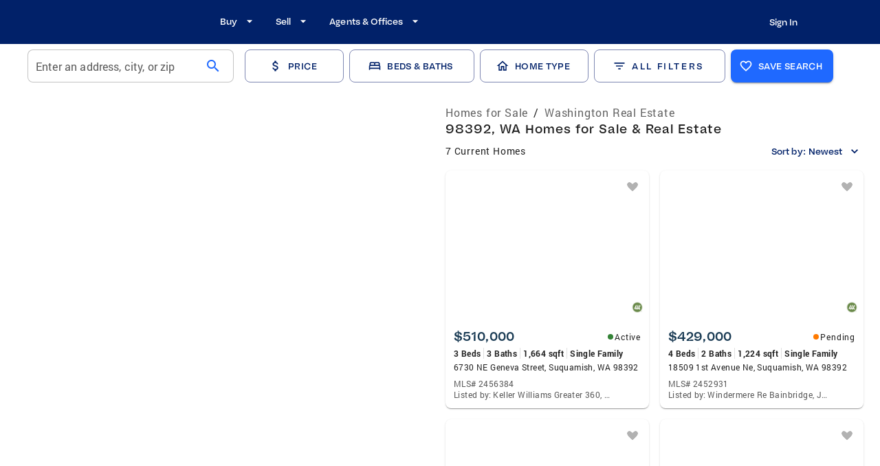

--- FILE ---
content_type: text/html; charset=utf-8
request_url: https://www.coldwellbanker.com/zip/wa/98392
body_size: 39539
content:
<!DOCTYPE html><html lang="en-US"><head><meta charSet="utf-8"/><meta name="viewport" content="width=device-width, initial-scale=1, user-scalable=yes, maximum-scale=4"/><title>98392, WA Homes for Sale - Real Estate for Sale in 98392, WA - Coldwell Banker</title><meta name="description" content="Browse Homes for Sale and the Latest Real Estate Listings in 98392, WA."/><meta property="og:type" content="website"/><meta property="og:title" content="98392, WA Homes for Sale - Real Estate for Sale in 98392, WA - Coldwell Banker"/><meta property="og:description" content="Browse Homes for Sale and the Latest Real Estate Listings in 98392, WA."/><script id="breadcrumb" type="application/ld+json">{"@context":"https://schema.org","@type":"BreadcrumbList","itemListElement":[{"@type":"ListItem","position":1,"name":"Homes for Sale","item":"https://www.coldwellbanker.com/"},{"@type":"ListItem","position":2,"name":"Washington Real Estate","item":"https://www.coldwellbanker.com/sitemap/washington-real-estate"}]}</script><meta name="next-head-count" content="8"/><meta name="theme-color" content="#1F69FF"/><link rel="preload" href="/fonts/Bauziet-Norm-Regular.otf" as="font" type="font/otf" crossorigin=""/><link rel="preload" href="/fonts/Bauziet-Norm-Medium.otf" as="font" type="font/otf" crossorigin=""/><link rel="preload" href="/fonts/Bauziet-Norm-SemiBold.otf" as="font" type="font/otf" crossorigin=""/><link rel="preload" href="/fonts/Roboto-Regular.woff" as="font" type="font/woff" crossorigin=""/><link rel="preload" href="/fonts/Roboto-Medium.woff" as="font" type="font/woff" crossorigin=""/><link rel="preload" href="/fonts/Roboto-Bold.woff" as="font" type="font/woff" crossorigin=""/><link rel="icon" href="/favicon.ico"/><link rel="apple-touch-icon" sizes="152x152" href="/apple-touch-icon-152x152.png"/><link rel="apple-touch-icon" sizes="180x180" href="/apple-touch-icon-167x167.png"/><link rel="apple-touch-icon" sizes="167x167" href="/apple-touch-icon-180x180.png"/><link rel="manifest" href="/site.webmanifest"/><link rel="mask-icon" href="/favicon.svg"/><link rel="icon" type="image/png" sizes="16x16" href="/favicon-16x16.png"/><link rel="icon" type="image/png" sizes="32x32" href="/favicon-32x32.png"/><link rel="icon" type="image/png" sizes="48x48" href="/favicon-48x48.png"/><style data-emotion="css-global 0"></style><style data-emotion="css-global olgplx">html{-webkit-font-smoothing:antialiased;-moz-osx-font-smoothing:grayscale;box-sizing:border-box;-webkit-text-size-adjust:100%;}*,*::before,*::after{box-sizing:inherit;}strong,b{font-weight:700;}body{margin:0;color:rgba(0, 0, 0, 0.87);font-family:Roboto;font-weight:400;font-size:16px;line-height:24px;letter-spacing:0.8px;background-color:#FFFFFF;}@media (max-width:599.95px){body{font-size:16px;line-height:24px;letter-spacing:0.4px;}}@media print{body{background-color:#fff;}}body::backdrop{background-color:#FFFFFF;}h1,h2,h3,h4,h5,h6,p{margin:0;}</style><style data-emotion="css-global animation-61bdi0">@-webkit-keyframes animation-61bdi0{0%{-webkit-transform:rotate(0deg);-moz-transform:rotate(0deg);-ms-transform:rotate(0deg);transform:rotate(0deg);}100%{-webkit-transform:rotate(360deg);-moz-transform:rotate(360deg);-ms-transform:rotate(360deg);transform:rotate(360deg);}}@keyframes animation-61bdi0{0%{-webkit-transform:rotate(0deg);-moz-transform:rotate(0deg);-ms-transform:rotate(0deg);transform:rotate(0deg);}100%{-webkit-transform:rotate(360deg);-moz-transform:rotate(360deg);-ms-transform:rotate(360deg);transform:rotate(360deg);}}</style><style data-emotion="css-global animation-1p2h4ri">@-webkit-keyframes animation-1p2h4ri{0%{stroke-dasharray:1px,200px;stroke-dashoffset:0;}50%{stroke-dasharray:100px,200px;stroke-dashoffset:-15px;}100%{stroke-dasharray:100px,200px;stroke-dashoffset:-125px;}}@keyframes animation-1p2h4ri{0%{stroke-dasharray:1px,200px;stroke-dashoffset:0;}50%{stroke-dasharray:100px,200px;stroke-dashoffset:-15px;}100%{stroke-dasharray:100px,200px;stroke-dashoffset:-125px;}}</style><style data-emotion="css-global 1prfaxn">@-webkit-keyframes mui-auto-fill{from{display:block;}}@keyframes mui-auto-fill{from{display:block;}}@-webkit-keyframes mui-auto-fill-cancel{from{display:block;}}@keyframes mui-auto-fill-cancel{from{display:block;}}</style><style data-emotion="css 1rr9cau-MuiBackdrop-root xdbj64-MuiCircularProgress-root 1idz92c-MuiCircularProgress-svg 176wh8e-MuiCircularProgress-circle 1is61y6 1kfd6mn-MuiPaper-root-MuiAppBar-root 1ed3hv0-MuiContainer-root 1iezxgl-MuiToolbar-root vpk1t2 5akf41-MuiButtonBase-root-MuiIconButton-root i4bv87-MuiSvgIcon-root e229wu i9gxme qvsrxl-MuiStack-root q2y5p0-MuiButtonBase-root-MuiButton-root 1gnd1fd-MuiButton-endIcon wxa5q9-MuiButtonBase-root-MuiButton-root plx08m-MuiStack-root 1sins3u 18s5hqj-MuiAutocomplete-root znqn9c-MuiFormControl-root-MuiTextField-root 11xt99r-MuiFormLabel-root-MuiInputLabel-root 470k5a-MuiInputBase-root-MuiFilledInput-root 1u9li0h-MuiInputBase-input-MuiFilledInput-input 1l78h6z-MuiInputAdornment-root hffwr5-MuiButtonBase-root-MuiIconButton-root kp9ftd-MuiIcon-root lcb1lw wkxyoj-MuiButtonBase-root-MuiButton-root gcc2o7-MuiButton-startIcon foweeh y67afu-MuiButtonBase-root-MuiButton-root p3t530 f5ij3c-MuiButtonBase-root-MuiButton-root gqi4f2-MuiSvgIcon-root 1kh6c8b-MuiTypography-root 16a92f4 1w85kkk-MuiButtonBase-root-MuiButton-root eyecd7-MuiSvgIcon-root 1da1vvs-MuiButtonBase-root-MuiButton-root ot91xf-MuiButtonBase-root-MuiButton-root vmb1ar x01i4w-MuiButtonBase-root-MuiButton-root 129uudg-MuiContainer-root 1oz465j-MuiGrid-root 3zwn7w-MuiGrid-root fzj36h 79elbk 1hyfx7x 1jke4yk or8kvx-MuiButtonBase-root-MuiFab-root 1b5fi16-MuiTypography-root lo9fxb-MuiButtonBase-root-MuiFab-root elhp89-MuiSvgIcon-root 1pu9e6s-MuiButtonBase-root-MuiButton-root 1pmella-MuiSvgIcon-root 1xvvsbj-MuiButtonBase-root-MuiButton-root 1lgwvm gdgni9-MuiGrid-root 7etik6 1a6rux tyr591 6lu3lg 1jo3wt5-MuiTypography-root-MuiBreadcrumbs-root 4pdmu4-MuiBreadcrumbs-ol 1lgu1sj-MuiTypography-root-MuiLink-root 1vxfcal-MuiTypography-root 1wuw8dw-MuiBreadcrumbs-separator 1r7lzhr-MuiTypography-root 1gb8nvv mid0kt-MuiTypography-root 70qvj9 aznn8d-MuiTypography-root 1d5tg8j-MuiButtonBase-root-MuiButton-root jcxoq4-MuiButton-endIcon 1l2y0wu 1m3atxm a75ja0-MuiButtonBase-root-MuiIconButton-root 1qicilq-MuiSvgIcon-root rcak6k-MuiPaper-root-MuiCard-root 1rru18a 1beg5yn us0ydm-MuiCardContent-root 3g8exw-MuiStack-root j7qwjs mw3rtu-MuiStack-root 11ua8iz-MuiTypography-root 1r9q44r 7p7fje-MuiStack-root 1vk6ct3-MuiSvgIcon-root 1p1uxgx-MuiTypography-root xmc6xm-MuiTypography-root mnzl2y 1dt666y-MuiTypography-root 1o06tu8-MuiDivider-root fwmoek-MuiTypography-root q3nr5k xpnbc5-MuiTypography-root 1izoij5-MuiTypography-root oejbcm-MuiSvgIcon-root 1v1fbwe 14rrlni-MuiButtonBase-root-MuiButton-root n7ixer-MuiStack-root c43323-MuiTypography-root vihlsw-MuiTypography-root 19nvilo npalz6-MuiPaper-root gsppav-MuiStack-root 1ufvm3t-MuiButtonBase-root-MuiButton-root owgn46 1xqercz 1dh72ei-MuiContainer-root zz99gz qsf5yz elmb1x-MuiStack-root 1l1c00j 1lxwves 1gz4cay l4aynt 1vf80yb-MuiTypography-root 1l4pb4l e53awj-MuiStack-root 1ykxdpo-MuiButtonBase-root-MuiIconButton-root 5ih06j 146ng2d-MuiStack-root 4izy1g-MuiStack-root cz7jd6 wsp32j-MuiTypography-root h787gc-MuiStack-root hyt7kp-MuiTypography-root-MuiLink-root 18n1n0a-MuiStack-root lal4m3-MuiStack-root 5vqank f779bt-MuiStack-root l2gi56-MuiPaper-root-MuiAccordion-root 1e3amfx-MuiButtonBase-root-MuiAccordionSummary-root o4b71y-MuiAccordionSummary-content 1c34nlv-MuiTypography-root k3go56-MuiAccordionSummary-expandIconWrapper 1bh1gcp-MuiSvgIcon-root bz4dnt-MuiCollapse-root smkl36-MuiCollapse-wrapper 9l5vo-MuiCollapse-wrapperInner vanb3r-MuiAccordionDetails-root 1wifpna dt3agc-MuiTypography-root ohcgym o14dr ml1w6t 1qm1ha9-MuiStack-root 1dxkf3k 1rpz68u 1czq2rd 1ul9u4g-MuiTypography-root pf0hvf 1te68q-MuiGrid-root 13i4rnv-MuiGrid-root mk40zj-MuiTypography-root ev762u-MuiGrid-root 1mjaoai-MuiTypography-root-MuiLink-root 1wbjxxs ps076o-MuiDivider-root 1nonfvl 1yuhvjn 1f7miv1-MuiTypography-root">.css-1rr9cau-MuiBackdrop-root{position:fixed;display:-webkit-box;display:-webkit-flex;display:-ms-flexbox;display:flex;-webkit-align-items:center;-webkit-box-align:center;-ms-flex-align:center;align-items:center;-webkit-box-pack:center;-ms-flex-pack:center;-webkit-justify-content:center;justify-content:center;right:0;bottom:0;top:0;left:0;background-color:rgba(0, 0, 0, 0.5);-webkit-tap-highlight-color:transparent;background-color:rgba(0, 0, 0, 0.5);z-index:1201;}.css-xdbj64-MuiCircularProgress-root{display:inline-block;color:#1F69FF;-webkit-animation:animation-61bdi0 1.4s linear infinite;animation:animation-61bdi0 1.4s linear infinite;color:rgba(255, 255, 255, 0.56);}.css-1idz92c-MuiCircularProgress-svg{display:block;}.css-176wh8e-MuiCircularProgress-circle{stroke:currentColor;stroke-dasharray:80px,200px;stroke-dashoffset:0;-webkit-animation:animation-1p2h4ri 1.4s ease-in-out infinite;animation:animation-1p2h4ri 1.4s ease-in-out infinite;}.css-1is61y6{-webkit-box-flex:1;-webkit-flex-grow:1;-ms-flex-positive:1;flex-grow:1;margin-bottom:56px;}.css-1kfd6mn-MuiPaper-root-MuiAppBar-root{background-color:#FFFFFF;color:rgba(0, 0, 0, 0.87);-webkit-transition:box-shadow 300ms cubic-bezier(0.4, 0, 0.2, 1) 0ms;transition:box-shadow 300ms cubic-bezier(0.4, 0, 0.2, 1) 0ms;box-shadow:none;display:-webkit-box;display:-webkit-flex;display:-ms-flexbox;display:flex;-webkit-flex-direction:column;-ms-flex-direction:column;flex-direction:column;width:100%;box-sizing:border-box;-webkit-flex-shrink:0;-ms-flex-negative:0;flex-shrink:0;position:fixed;z-index:1100;top:0;left:auto;right:0;background-color:#012169;color:#FFFFFF;padding-right:0px;background:rgba(1, 33, 105, 1);}@media print{.css-1kfd6mn-MuiPaper-root-MuiAppBar-root{position:absolute;}}.css-1ed3hv0-MuiContainer-root{width:100%;margin-left:auto;box-sizing:border-box;margin-right:auto;display:block;}@media (min-width:1536px){.css-1ed3hv0-MuiContainer-root{max-width:1536px;}}@media (min-width:0px){.css-1ed3hv0-MuiContainer-root{height:56px;padding:0px 32px 0 32px;}}@media (min-width:600px){.css-1ed3hv0-MuiContainer-root{height:64px;padding:0px 64px 0 64px;}}@media (min-width:1025px){.css-1ed3hv0-MuiContainer-root{padding:0px 104px 0px 114px;}}.css-1iezxgl-MuiToolbar-root{position:relative;display:-webkit-box;display:-webkit-flex;display:-ms-flexbox;display:flex;-webkit-align-items:center;-webkit-box-align:center;-ms-flex-align:center;align-items:center;min-height:56px;gap:24px;}@media (min-width:0px){@media (orientation: landscape){.css-1iezxgl-MuiToolbar-root{min-height:48px;}}}@media (min-width:600px){.css-1iezxgl-MuiToolbar-root{min-height:64px;}}@media (min-width:0px){.css-vpk1t2{display:-webkit-box;display:-webkit-flex;display:-ms-flexbox;display:flex;}}@media (min-width:1025px){.css-vpk1t2{display:none;}}.css-5akf41-MuiButtonBase-root-MuiIconButton-root{display:-webkit-inline-box;display:-webkit-inline-flex;display:-ms-inline-flexbox;display:inline-flex;-webkit-align-items:center;-webkit-box-align:center;-ms-flex-align:center;align-items:center;-webkit-box-pack:center;-ms-flex-pack:center;-webkit-justify-content:center;justify-content:center;position:relative;box-sizing:border-box;-webkit-tap-highlight-color:transparent;background-color:transparent;outline:0;border:0;margin:0;border-radius:0;padding:0;cursor:pointer;-webkit-user-select:none;-moz-user-select:none;-ms-user-select:none;user-select:none;vertical-align:middle;-moz-appearance:none;-webkit-appearance:none;-webkit-text-decoration:none;text-decoration:none;color:inherit;text-align:center;-webkit-flex:0 0 auto;-ms-flex:0 0 auto;flex:0 0 auto;font-size:1.5rem;padding:8px;border-radius:50%;overflow:visible;color:rgba(255, 255, 255, 0.56);-webkit-transition:background-color 150ms cubic-bezier(0.4, 0, 0.2, 1) 0ms;transition:background-color 150ms cubic-bezier(0.4, 0, 0.2, 1) 0ms;margin-left:-12px;color:inherit;padding:12px;font-size:1.75rem;margin-left:auto;margin-right:auto;padding-left:0px;}.css-5akf41-MuiButtonBase-root-MuiIconButton-root::-moz-focus-inner{border-style:none;}.css-5akf41-MuiButtonBase-root-MuiIconButton-root.Mui-disabled{pointer-events:none;cursor:default;}@media print{.css-5akf41-MuiButtonBase-root-MuiIconButton-root{-webkit-print-color-adjust:exact;color-adjust:exact;}}.css-5akf41-MuiButtonBase-root-MuiIconButton-root:hover{background-color:rgba(255, 255, 255, 0.04);}@media (hover: none){.css-5akf41-MuiButtonBase-root-MuiIconButton-root:hover{background-color:transparent;}}.css-5akf41-MuiButtonBase-root-MuiIconButton-root.Mui-disabled{background-color:transparent;color:rgba(0, 0, 0, 0.55);}.css-i4bv87-MuiSvgIcon-root{-webkit-user-select:none;-moz-user-select:none;-ms-user-select:none;user-select:none;width:1em;height:1em;display:inline-block;fill:currentColor;-webkit-flex-shrink:0;-ms-flex-negative:0;flex-shrink:0;-webkit-transition:fill 200ms cubic-bezier(0.4, 0, 0.2, 1) 0ms;transition:fill 200ms cubic-bezier(0.4, 0, 0.2, 1) 0ms;font-size:1.5rem;}@media (min-width:0px){.css-e229wu{display:none;}}@media (min-width:1025px){.css-e229wu{display:-webkit-box;display:-webkit-flex;display:-ms-flexbox;display:flex;}}.css-i9gxme{-webkit-box-flex:1;-webkit-flex-grow:1;-ms-flex-positive:1;flex-grow:1;}.css-qvsrxl-MuiStack-root{display:-webkit-box;display:-webkit-flex;display:-ms-flexbox;display:flex;-webkit-flex-direction:row;-ms-flex-direction:row;flex-direction:row;-webkit-align-items:center;-webkit-box-align:center;-ms-flex-align:center;align-items:center;}.css-qvsrxl-MuiStack-root>:not(style)+:not(style){margin:0;margin-left:8px;}@media (min-width:0px){.css-qvsrxl-MuiStack-root{display:none;}}@media (min-width:1025px){.css-qvsrxl-MuiStack-root{display:-webkit-box;display:-webkit-flex;display:-ms-flexbox;display:flex;}}.css-q2y5p0-MuiButtonBase-root-MuiButton-root{display:-webkit-inline-box;display:-webkit-inline-flex;display:-ms-inline-flexbox;display:inline-flex;-webkit-align-items:center;-webkit-box-align:center;-ms-flex-align:center;align-items:center;-webkit-box-pack:center;-ms-flex-pack:center;-webkit-justify-content:center;justify-content:center;position:relative;box-sizing:border-box;-webkit-tap-highlight-color:transparent;background-color:transparent;outline:0;border:0;margin:0;border-radius:0;padding:0;cursor:pointer;-webkit-user-select:none;-moz-user-select:none;-ms-user-select:none;user-select:none;vertical-align:middle;-moz-appearance:none;-webkit-appearance:none;-webkit-text-decoration:none;text-decoration:none;color:inherit;font-family:"Roboto","Helvetica","Arial",sans-serif;font-weight:500;font-size:0.875rem;line-height:1.75;letter-spacing:0.02857em;text-transform:uppercase;min-width:64px;padding:6px 8px;border-radius:8px;-webkit-transition:background-color 250ms cubic-bezier(0.4, 0, 0.2, 1) 0ms,box-shadow 250ms cubic-bezier(0.4, 0, 0.2, 1) 0ms,border-color 250ms cubic-bezier(0.4, 0, 0.2, 1) 0ms,color 250ms cubic-bezier(0.4, 0, 0.2, 1) 0ms;transition:background-color 250ms cubic-bezier(0.4, 0, 0.2, 1) 0ms,box-shadow 250ms cubic-bezier(0.4, 0, 0.2, 1) 0ms,border-color 250ms cubic-bezier(0.4, 0, 0.2, 1) 0ms,color 250ms cubic-bezier(0.4, 0, 0.2, 1) 0ms;color:#1F69FF;height:40px;border-radius:8px;font-family:Bauziet;font-weight:500;font-size:13px;line-height:24px;letter-spacing:0.08;height:24px;font-family:Bauziet;font-weight:500;font-size:13px;line-height:24px;letter-spacing:0.05px;color:#fff;text-transform:none;font-family:Bauziet;letter-spacing:0.05px;}.css-q2y5p0-MuiButtonBase-root-MuiButton-root::-moz-focus-inner{border-style:none;}.css-q2y5p0-MuiButtonBase-root-MuiButton-root.Mui-disabled{pointer-events:none;cursor:default;}@media print{.css-q2y5p0-MuiButtonBase-root-MuiButton-root{-webkit-print-color-adjust:exact;color-adjust:exact;}}.css-q2y5p0-MuiButtonBase-root-MuiButton-root:hover{-webkit-text-decoration:none;text-decoration:none;background-color:rgba(31, 105, 255, 0.04);}@media (hover: none){.css-q2y5p0-MuiButtonBase-root-MuiButton-root:hover{background-color:transparent;}}.css-q2y5p0-MuiButtonBase-root-MuiButton-root.Mui-disabled{color:rgba(0, 0, 0, 0.55);}@media (min-width:1025px){.css-q2y5p0-MuiButtonBase-root-MuiButton-root{padding:18px 8px 20px 16px;}}.css-q2y5p0-MuiButtonBase-root-MuiButton-root:active{background-color:transparent!important;-webkit-text-decoration:underline!important;text-decoration:underline!important;text-decoration-style:solid!important;text-underline-offset:5px!important;text-decoration-thickness:1.5px!important;}.css-q2y5p0-MuiButtonBase-root-MuiButton-root:hover{background-color:transparent!important;-webkit-text-decoration:underline!important;text-decoration:underline!important;text-decoration-style:solid!important;text-underline-offset:5px!important;text-decoration-thickness:1.5px!important;}.css-1gnd1fd-MuiButton-endIcon{display:inherit;margin-right:-4px;margin-left:8px;}.css-1gnd1fd-MuiButton-endIcon>*:nth-of-type(1){font-size:20px;}.css-wxa5q9-MuiButtonBase-root-MuiButton-root{display:-webkit-inline-box;display:-webkit-inline-flex;display:-ms-inline-flexbox;display:inline-flex;-webkit-align-items:center;-webkit-box-align:center;-ms-flex-align:center;align-items:center;-webkit-box-pack:center;-ms-flex-pack:center;-webkit-justify-content:center;justify-content:center;position:relative;box-sizing:border-box;-webkit-tap-highlight-color:transparent;background-color:transparent;outline:0;border:0;margin:0;border-radius:0;padding:0;cursor:pointer;-webkit-user-select:none;-moz-user-select:none;-ms-user-select:none;user-select:none;vertical-align:middle;-moz-appearance:none;-webkit-appearance:none;-webkit-text-decoration:none;text-decoration:none;color:inherit;font-family:"Roboto","Helvetica","Arial",sans-serif;font-weight:500;font-size:0.875rem;line-height:1.75;letter-spacing:0.02857em;text-transform:uppercase;min-width:64px;padding:6px 16px;border-radius:8px;-webkit-transition:background-color 250ms cubic-bezier(0.4, 0, 0.2, 1) 0ms,box-shadow 250ms cubic-bezier(0.4, 0, 0.2, 1) 0ms,border-color 250ms cubic-bezier(0.4, 0, 0.2, 1) 0ms,color 250ms cubic-bezier(0.4, 0, 0.2, 1) 0ms;transition:background-color 250ms cubic-bezier(0.4, 0, 0.2, 1) 0ms,box-shadow 250ms cubic-bezier(0.4, 0, 0.2, 1) 0ms,border-color 250ms cubic-bezier(0.4, 0, 0.2, 1) 0ms,color 250ms cubic-bezier(0.4, 0, 0.2, 1) 0ms;height:40px;border-radius:8px;font-family:Bauziet;font-weight:500;font-size:13px;line-height:24px;letter-spacing:0.08;display:-webkit-box;display:-webkit-flex;display:-ms-flexbox;display:flex;-webkit-flex-direction:column;-ms-flex-direction:column;flex-direction:column;-webkit-align-items:flex-end;-webkit-box-align:flex-end;-ms-flex-align:flex-end;align-items:flex-end;-webkit-box-pack:center;-ms-flex-pack:center;-webkit-justify-content:center;justify-content:center;text-transform:none;margin-left:auto;letter-spacing:0.05px;}.css-wxa5q9-MuiButtonBase-root-MuiButton-root::-moz-focus-inner{border-style:none;}.css-wxa5q9-MuiButtonBase-root-MuiButton-root.Mui-disabled{pointer-events:none;cursor:default;}@media print{.css-wxa5q9-MuiButtonBase-root-MuiButton-root{-webkit-print-color-adjust:exact;color-adjust:exact;}}.css-wxa5q9-MuiButtonBase-root-MuiButton-root:hover{-webkit-text-decoration:none;text-decoration:none;background-color:rgba(0, 0, 0, 0.04);}@media (hover: none){.css-wxa5q9-MuiButtonBase-root-MuiButton-root:hover{background-color:transparent;}}.css-wxa5q9-MuiButtonBase-root-MuiButton-root.Mui-disabled{color:rgba(0, 0, 0, 0.55);}.css-wxa5q9-MuiButtonBase-root-MuiButton-root:hover{background-color:transparent!important;-webkit-text-decoration:underline!important;text-decoration:underline!important;text-decoration-style:solid!important;text-underline-offset:5px!important;text-decoration-thickness:1.5px!important;}.css-plx08m-MuiStack-root{display:-webkit-box;display:-webkit-flex;display:-ms-flexbox;display:flex;-webkit-flex-direction:row;-ms-flex-direction:row;flex-direction:row;padding-top:16px;z-index:1;width:-webkit-fill-available;background-color:#fff;border-bottom:0px solid;border-color:rgba(0, 0, 0, 0.12);}@media (min-width:0px){.css-plx08m-MuiStack-root{padding-left:16px;padding-right:16px;padding-bottom:8px;position:fixed;}}@media (min-width:600px){.css-plx08m-MuiStack-root{padding-left:40px;padding-right:40px;}}@media (min-width:1025px){.css-plx08m-MuiStack-root{position:relative;}}@media (min-width:1280px){.css-plx08m-MuiStack-root{padding-bottom:16px;}}.css-1sins3u{display:-webkit-box;display:-webkit-flex;display:-ms-flexbox;display:flex;-webkit-box-flex:1;-webkit-flex-grow:1;-ms-flex-positive:1;flex-grow:1;max-width:694px;-webkit-flex-shrink:0;-ms-flex-negative:0;flex-shrink:0;}@media (min-width:0px){.css-1sins3u{margin-right:8px;}}@media (min-width:1025px){.css-1sins3u{margin-right:16px;}}.css-18s5hqj-MuiAutocomplete-root{width:100%;}.css-18s5hqj-MuiAutocomplete-root.Mui-focused .MuiAutocomplete-clearIndicator{visibility:visible;}@media (pointer: fine){.css-18s5hqj-MuiAutocomplete-root:hover .MuiAutocomplete-clearIndicator{visibility:visible;}}.css-18s5hqj-MuiAutocomplete-root .MuiAutocomplete-tag{margin:3px;max-width:calc(100% - 6px);}.css-18s5hqj-MuiAutocomplete-root .MuiAutocomplete-inputRoot{-webkit-box-flex-wrap:wrap;-webkit-flex-wrap:wrap;-ms-flex-wrap:wrap;flex-wrap:wrap;}.MuiAutocomplete-hasPopupIcon.css-18s5hqj-MuiAutocomplete-root .MuiAutocomplete-inputRoot,.MuiAutocomplete-hasClearIcon.css-18s5hqj-MuiAutocomplete-root .MuiAutocomplete-inputRoot{padding-right:30px;}.MuiAutocomplete-hasPopupIcon.MuiAutocomplete-hasClearIcon.css-18s5hqj-MuiAutocomplete-root .MuiAutocomplete-inputRoot{padding-right:56px;}.css-18s5hqj-MuiAutocomplete-root .MuiAutocomplete-inputRoot .MuiAutocomplete-input{width:0;min-width:30px;}.css-18s5hqj-MuiAutocomplete-root .MuiInput-root{padding-bottom:1px;}.css-18s5hqj-MuiAutocomplete-root .MuiInput-root .MuiInput-input{padding:4px 4px 4px 0px;}.css-18s5hqj-MuiAutocomplete-root .MuiInput-root.MuiInputBase-sizeSmall .MuiInput-input{padding:2px 4px 3px 0;}.css-18s5hqj-MuiAutocomplete-root .MuiOutlinedInput-root{padding:9px;}.MuiAutocomplete-hasPopupIcon.css-18s5hqj-MuiAutocomplete-root .MuiOutlinedInput-root,.MuiAutocomplete-hasClearIcon.css-18s5hqj-MuiAutocomplete-root .MuiOutlinedInput-root{padding-right:39px;}.MuiAutocomplete-hasPopupIcon.MuiAutocomplete-hasClearIcon.css-18s5hqj-MuiAutocomplete-root .MuiOutlinedInput-root{padding-right:65px;}.css-18s5hqj-MuiAutocomplete-root .MuiOutlinedInput-root .MuiAutocomplete-input{padding:7.5px 4px 7.5px 5px;}.css-18s5hqj-MuiAutocomplete-root .MuiOutlinedInput-root .MuiAutocomplete-endAdornment{right:9px;}.css-18s5hqj-MuiAutocomplete-root .MuiOutlinedInput-root.MuiInputBase-sizeSmall{padding-top:6px;padding-bottom:6px;padding-left:6px;}.css-18s5hqj-MuiAutocomplete-root .MuiOutlinedInput-root.MuiInputBase-sizeSmall .MuiAutocomplete-input{padding:2.5px 4px 2.5px 8px;}.css-18s5hqj-MuiAutocomplete-root .MuiFilledInput-root{padding-top:19px;padding-left:8px;}.MuiAutocomplete-hasPopupIcon.css-18s5hqj-MuiAutocomplete-root .MuiFilledInput-root,.MuiAutocomplete-hasClearIcon.css-18s5hqj-MuiAutocomplete-root .MuiFilledInput-root{padding-right:39px;}.MuiAutocomplete-hasPopupIcon.MuiAutocomplete-hasClearIcon.css-18s5hqj-MuiAutocomplete-root .MuiFilledInput-root{padding-right:65px;}.css-18s5hqj-MuiAutocomplete-root .MuiFilledInput-root .MuiFilledInput-input{padding:7px 4px;}.css-18s5hqj-MuiAutocomplete-root .MuiFilledInput-root .MuiAutocomplete-endAdornment{right:9px;}.css-18s5hqj-MuiAutocomplete-root .MuiFilledInput-root.MuiInputBase-sizeSmall{padding-bottom:1px;}.css-18s5hqj-MuiAutocomplete-root .MuiFilledInput-root.MuiInputBase-sizeSmall .MuiFilledInput-input{padding:2.5px 4px;}.css-18s5hqj-MuiAutocomplete-root .MuiInputBase-hiddenLabel{padding-top:8px;}.css-18s5hqj-MuiAutocomplete-root .MuiFilledInput-root.MuiInputBase-hiddenLabel{padding-top:0;padding-bottom:0;}.css-18s5hqj-MuiAutocomplete-root .MuiFilledInput-root.MuiInputBase-hiddenLabel .MuiAutocomplete-input{padding-top:16px;padding-bottom:17px;}.css-18s5hqj-MuiAutocomplete-root .MuiFilledInput-root.MuiInputBase-hiddenLabel.MuiInputBase-sizeSmall .MuiAutocomplete-input{padding-top:8px;padding-bottom:9px;}.css-18s5hqj-MuiAutocomplete-root .MuiAutocomplete-input{-webkit-box-flex:1;-webkit-flex-grow:1;-ms-flex-positive:1;flex-grow:1;text-overflow:ellipsis;opacity:1;}@media (min-width:600px){.css-18s5hqj-MuiAutocomplete-root{min-width:191px;}}@media (min-width:1025px){.css-18s5hqj-MuiAutocomplete-root{min-width:368px;}}@media (min-width:1280px){.css-18s5hqj-MuiAutocomplete-root{min-width:266px;}}.css-znqn9c-MuiFormControl-root-MuiTextField-root{display:-webkit-inline-box;display:-webkit-inline-flex;display:-ms-inline-flexbox;display:inline-flex;-webkit-flex-direction:column;-ms-flex-direction:column;flex-direction:column;position:relative;min-width:0;padding:0;margin:0;border:0;vertical-align:top;width:100%;width:100%;text-align:center;}.css-znqn9c-MuiFormControl-root-MuiTextField-root .MuiInputBase-root{padding:4px 12px!important;height:48px;border:1px solid rgba(0, 0, 0, 0.23)!important;}.css-znqn9c-MuiFormControl-root-MuiTextField-root .MuiInputBase-root.Mui-focused{-webkit-transition:border 100ms ease-in;transition:border 100ms ease-in;border:1px solid #1F69FF!important;}.css-znqn9c-MuiFormControl-root-MuiTextField-root .MuiInputBase-input{font-family:Roboto;font-weight:400;font-size:16px;line-height:24px;letter-spacing:0.15px;padding:0!important;cursor:pointer;overflow:hidden;text-overflow:ellipsis;}@media (max-width:599.95px){.css-znqn9c-MuiFormControl-root-MuiTextField-root .MuiInputBase-input{font-size:16px;line-height:24px;letter-spacing:0.4px;}}.css-znqn9c-MuiFormControl-root-MuiTextField-root .MuiInputBase-input::-webkit-input-placeholder{color:rgba(0, 0, 0, 0.87)!important;opacity:1;}.css-znqn9c-MuiFormControl-root-MuiTextField-root .MuiInputBase-input::-moz-placeholder{color:rgba(0, 0, 0, 0.87)!important;opacity:1;}.css-znqn9c-MuiFormControl-root-MuiTextField-root .MuiInputBase-input:-ms-input-placeholder{color:rgba(0, 0, 0, 0.87)!important;opacity:1;}.css-znqn9c-MuiFormControl-root-MuiTextField-root .MuiInputBase-input::placeholder{color:rgba(0, 0, 0, 0.87)!important;opacity:1;}.css-znqn9c-MuiFormControl-root-MuiTextField-root .MuiInputLabel-shrink{color:rgba(0, 0, 0, 0.87)!important;border:0;clip:rect(0 0 0 0);height:1px;margin:-1px;overflow:hidden;padding:0;position:absolute;white-space:nowrap;width:1px;}.css-11xt99r-MuiFormLabel-root-MuiInputLabel-root{color:rgba(0, 0, 0, 0.65);font-family:Roboto;font-weight:400;font-size:16px;line-height:1.4375em;letter-spacing:0.8px;padding:0;position:relative;display:block;transform-origin:top left;white-space:nowrap;overflow:hidden;text-overflow:ellipsis;max-width:calc(100% - 24px);position:absolute;left:0;top:0;-webkit-transform:translate(12px, 13px) scale(1);-moz-transform:translate(12px, 13px) scale(1);-ms-transform:translate(12px, 13px) scale(1);transform:translate(12px, 13px) scale(1);-webkit-transition:color 200ms cubic-bezier(0.0, 0, 0.2, 1) 0ms,-webkit-transform 200ms cubic-bezier(0.0, 0, 0.2, 1) 0ms,max-width 200ms cubic-bezier(0.0, 0, 0.2, 1) 0ms;transition:color 200ms cubic-bezier(0.0, 0, 0.2, 1) 0ms,transform 200ms cubic-bezier(0.0, 0, 0.2, 1) 0ms,max-width 200ms cubic-bezier(0.0, 0, 0.2, 1) 0ms;z-index:1;pointer-events:none;line-height:24px!important;letter-spacing:0.15px!important;}@media (max-width:599.95px){.css-11xt99r-MuiFormLabel-root-MuiInputLabel-root{font-size:16px;line-height:24px;letter-spacing:0.4px;}}.css-11xt99r-MuiFormLabel-root-MuiInputLabel-root.Mui-focused{color:#1F69FF;}.css-11xt99r-MuiFormLabel-root-MuiInputLabel-root.Mui-disabled{color:rgba(0, 0, 0, 0.38);}.css-11xt99r-MuiFormLabel-root-MuiInputLabel-root.Mui-error{color:#D50000;}.css-470k5a-MuiInputBase-root-MuiFilledInput-root{font-family:Roboto;font-weight:400;font-size:16px;line-height:1.4375em;letter-spacing:0.8px;color:rgba(0, 0, 0, 0.87);box-sizing:border-box;position:relative;cursor:text;display:-webkit-inline-box;display:-webkit-inline-flex;display:-ms-inline-flexbox;display:inline-flex;-webkit-align-items:center;-webkit-box-align:center;-ms-flex-align:center;align-items:center;width:100%;position:relative;background-color:rgba(0, 0, 0, 0.06);border-top-left-radius:8px;border-top-right-radius:8px;-webkit-transition:background-color 200ms cubic-bezier(0.0, 0, 0.2, 1) 0ms;transition:background-color 200ms cubic-bezier(0.0, 0, 0.2, 1) 0ms;padding-right:12px;}@media (max-width:599.95px){.css-470k5a-MuiInputBase-root-MuiFilledInput-root{font-size:16px;line-height:24px;letter-spacing:0.4px;}}.css-470k5a-MuiInputBase-root-MuiFilledInput-root.Mui-disabled{color:rgba(0, 0, 0, 0.38);cursor:default;}.css-470k5a-MuiInputBase-root-MuiFilledInput-root:hover{background-color:rgba(0, 0, 0, 0.09);}@media (hover: none){.css-470k5a-MuiInputBase-root-MuiFilledInput-root:hover{background-color:rgba(0, 0, 0, 0.06);}}.css-470k5a-MuiInputBase-root-MuiFilledInput-root.Mui-focused{background-color:rgba(0, 0, 0, 0.06);}.css-470k5a-MuiInputBase-root-MuiFilledInput-root.Mui-disabled{background-color:rgba(0, 0, 0, 0.12);}.css-1u9li0h-MuiInputBase-input-MuiFilledInput-input{font:inherit;letter-spacing:inherit;color:currentColor;padding:4px 0 5px;border:0;box-sizing:content-box;background:none;height:1.4375em;margin:0;-webkit-tap-highlight-color:transparent;display:block;min-width:0;width:100%;-webkit-animation-name:mui-auto-fill-cancel;animation-name:mui-auto-fill-cancel;-webkit-animation-duration:10ms;animation-duration:10ms;padding-top:1px;padding-top:21px;padding-right:0;padding-bottom:4px;padding-left:12px;}.css-1u9li0h-MuiInputBase-input-MuiFilledInput-input::-webkit-input-placeholder{color:currentColor;opacity:0.42;-webkit-transition:opacity 200ms cubic-bezier(0.4, 0, 0.2, 1) 0ms;transition:opacity 200ms cubic-bezier(0.4, 0, 0.2, 1) 0ms;}.css-1u9li0h-MuiInputBase-input-MuiFilledInput-input::-moz-placeholder{color:currentColor;opacity:0.42;-webkit-transition:opacity 200ms cubic-bezier(0.4, 0, 0.2, 1) 0ms;transition:opacity 200ms cubic-bezier(0.4, 0, 0.2, 1) 0ms;}.css-1u9li0h-MuiInputBase-input-MuiFilledInput-input:-ms-input-placeholder{color:currentColor;opacity:0.42;-webkit-transition:opacity 200ms cubic-bezier(0.4, 0, 0.2, 1) 0ms;transition:opacity 200ms cubic-bezier(0.4, 0, 0.2, 1) 0ms;}.css-1u9li0h-MuiInputBase-input-MuiFilledInput-input::-ms-input-placeholder{color:currentColor;opacity:0.42;-webkit-transition:opacity 200ms cubic-bezier(0.4, 0, 0.2, 1) 0ms;transition:opacity 200ms cubic-bezier(0.4, 0, 0.2, 1) 0ms;}.css-1u9li0h-MuiInputBase-input-MuiFilledInput-input:focus{outline:0;}.css-1u9li0h-MuiInputBase-input-MuiFilledInput-input:invalid{box-shadow:none;}.css-1u9li0h-MuiInputBase-input-MuiFilledInput-input::-webkit-search-decoration{-webkit-appearance:none;}label[data-shrink=false]+.MuiInputBase-formControl .css-1u9li0h-MuiInputBase-input-MuiFilledInput-input::-webkit-input-placeholder{opacity:0!important;}label[data-shrink=false]+.MuiInputBase-formControl .css-1u9li0h-MuiInputBase-input-MuiFilledInput-input::-moz-placeholder{opacity:0!important;}label[data-shrink=false]+.MuiInputBase-formControl .css-1u9li0h-MuiInputBase-input-MuiFilledInput-input:-ms-input-placeholder{opacity:0!important;}label[data-shrink=false]+.MuiInputBase-formControl .css-1u9li0h-MuiInputBase-input-MuiFilledInput-input::-ms-input-placeholder{opacity:0!important;}label[data-shrink=false]+.MuiInputBase-formControl .css-1u9li0h-MuiInputBase-input-MuiFilledInput-input:focus::-webkit-input-placeholder{opacity:0.42;}label[data-shrink=false]+.MuiInputBase-formControl .css-1u9li0h-MuiInputBase-input-MuiFilledInput-input:focus::-moz-placeholder{opacity:0.42;}label[data-shrink=false]+.MuiInputBase-formControl .css-1u9li0h-MuiInputBase-input-MuiFilledInput-input:focus:-ms-input-placeholder{opacity:0.42;}label[data-shrink=false]+.MuiInputBase-formControl .css-1u9li0h-MuiInputBase-input-MuiFilledInput-input:focus::-ms-input-placeholder{opacity:0.42;}.css-1u9li0h-MuiInputBase-input-MuiFilledInput-input.Mui-disabled{opacity:1;-webkit-text-fill-color:rgba(0, 0, 0, 0.38);}.css-1u9li0h-MuiInputBase-input-MuiFilledInput-input:-webkit-autofill{-webkit-animation-duration:5000s;animation-duration:5000s;-webkit-animation-name:mui-auto-fill;animation-name:mui-auto-fill;}.css-1u9li0h-MuiInputBase-input-MuiFilledInput-input:-webkit-autofill{border-top-left-radius:inherit;border-top-right-radius:inherit;}.css-1l78h6z-MuiInputAdornment-root{display:-webkit-box;display:-webkit-flex;display:-ms-flexbox;display:flex;height:0.01em;max-height:2em;-webkit-align-items:center;-webkit-box-align:center;-ms-flex-align:center;align-items:center;white-space:nowrap;color:rgba(255, 255, 255, 0.56);margin-left:8px;}.css-1l78h6z-MuiInputAdornment-root.MuiInputAdornment-positionStart.css-1l78h6z-MuiInputAdornment-root:not(.MuiInputAdornment-hiddenLabel){margin-top:16px;}.css-hffwr5-MuiButtonBase-root-MuiIconButton-root{display:-webkit-inline-box;display:-webkit-inline-flex;display:-ms-inline-flexbox;display:inline-flex;-webkit-align-items:center;-webkit-box-align:center;-ms-flex-align:center;align-items:center;-webkit-box-pack:center;-ms-flex-pack:center;-webkit-justify-content:center;justify-content:center;position:relative;box-sizing:border-box;-webkit-tap-highlight-color:transparent;background-color:transparent;outline:0;border:0;margin:0;border-radius:0;padding:0;cursor:pointer;-webkit-user-select:none;-moz-user-select:none;-ms-user-select:none;user-select:none;vertical-align:middle;-moz-appearance:none;-webkit-appearance:none;-webkit-text-decoration:none;text-decoration:none;color:inherit;text-align:center;-webkit-flex:0 0 auto;-ms-flex:0 0 auto;flex:0 0 auto;font-size:1.5rem;padding:8px;border-radius:50%;overflow:visible;color:rgba(255, 255, 255, 0.56);-webkit-transition:background-color 150ms cubic-bezier(0.4, 0, 0.2, 1) 0ms;transition:background-color 150ms cubic-bezier(0.4, 0, 0.2, 1) 0ms;color:#1F69FF;padding:5px;font-size:1.125rem;}.css-hffwr5-MuiButtonBase-root-MuiIconButton-root::-moz-focus-inner{border-style:none;}.css-hffwr5-MuiButtonBase-root-MuiIconButton-root.Mui-disabled{pointer-events:none;cursor:default;}@media print{.css-hffwr5-MuiButtonBase-root-MuiIconButton-root{-webkit-print-color-adjust:exact;color-adjust:exact;}}.css-hffwr5-MuiButtonBase-root-MuiIconButton-root:hover{background-color:rgba(255, 255, 255, 0.04);}@media (hover: none){.css-hffwr5-MuiButtonBase-root-MuiIconButton-root:hover{background-color:transparent;}}.css-hffwr5-MuiButtonBase-root-MuiIconButton-root:hover{background-color:rgba(31, 105, 255, 0.04);}@media (hover: none){.css-hffwr5-MuiButtonBase-root-MuiIconButton-root:hover{background-color:transparent;}}.css-hffwr5-MuiButtonBase-root-MuiIconButton-root.Mui-disabled{background-color:transparent;color:rgba(0, 0, 0, 0.55);}.css-kp9ftd-MuiIcon-root{-webkit-user-select:none;-moz-user-select:none;-ms-user-select:none;user-select:none;width:1em;height:1em;overflow:hidden;display:inline-block;text-align:center;-webkit-flex-shrink:0;-ms-flex-negative:0;flex-shrink:0;font-size:1.5rem;}.css-lcb1lw{-webkit-flex-basis:110px;-ms-flex-preferred-size:110px;flex-basis:110px;margin-right:8px;max-width:178px;-webkit-box-flex:1;-webkit-flex-grow:1;-ms-flex-positive:1;flex-grow:1;-webkit-flex-shrink:0;-ms-flex-negative:0;flex-shrink:0;}@media (min-width:0px){.css-lcb1lw{display:none;}}@media (min-width:1025px){.css-lcb1lw{display:-webkit-box;display:-webkit-flex;display:-ms-flexbox;display:flex;}}.css-wkxyoj-MuiButtonBase-root-MuiButton-root{display:-webkit-inline-box;display:-webkit-inline-flex;display:-ms-inline-flexbox;display:inline-flex;-webkit-align-items:center;-webkit-box-align:center;-ms-flex-align:center;align-items:center;-webkit-box-pack:center;-ms-flex-pack:center;-webkit-justify-content:center;justify-content:center;position:relative;box-sizing:border-box;-webkit-tap-highlight-color:transparent;background-color:transparent;outline:0;border:0;margin:0;border-radius:0;padding:0;cursor:pointer;-webkit-user-select:none;-moz-user-select:none;-ms-user-select:none;user-select:none;vertical-align:middle;-moz-appearance:none;-webkit-appearance:none;-webkit-text-decoration:none;text-decoration:none;color:inherit;font-family:"Roboto","Helvetica","Arial",sans-serif;font-weight:500;font-size:0.875rem;line-height:1.75;letter-spacing:0.02857em;text-transform:uppercase;min-width:64px;padding:5px 15px;border-radius:8px;-webkit-transition:background-color 250ms cubic-bezier(0.4, 0, 0.2, 1) 0ms,box-shadow 250ms cubic-bezier(0.4, 0, 0.2, 1) 0ms,border-color 250ms cubic-bezier(0.4, 0, 0.2, 1) 0ms,color 250ms cubic-bezier(0.4, 0, 0.2, 1) 0ms;transition:background-color 250ms cubic-bezier(0.4, 0, 0.2, 1) 0ms,box-shadow 250ms cubic-bezier(0.4, 0, 0.2, 1) 0ms,border-color 250ms cubic-bezier(0.4, 0, 0.2, 1) 0ms,color 250ms cubic-bezier(0.4, 0, 0.2, 1) 0ms;border:1px solid rgba(1, 33, 105, 0.5);color:#012169;height:40px;border-radius:8px;font-family:Bauziet;font-weight:500;font-size:13px;line-height:24px;letter-spacing:0.08;font-size:13px;height:48px;width:100%;border:1px solid rgba(0, 18, 105, 0.5);border-radius:8px!important;white-space:nowrap;}.css-wkxyoj-MuiButtonBase-root-MuiButton-root::-moz-focus-inner{border-style:none;}.css-wkxyoj-MuiButtonBase-root-MuiButton-root.Mui-disabled{pointer-events:none;cursor:default;}@media print{.css-wkxyoj-MuiButtonBase-root-MuiButton-root{-webkit-print-color-adjust:exact;color-adjust:exact;}}.css-wkxyoj-MuiButtonBase-root-MuiButton-root:hover{-webkit-text-decoration:none;text-decoration:none;background-color:rgba(1, 33, 105, 0.04);border:1px solid #012169;}@media (hover: none){.css-wkxyoj-MuiButtonBase-root-MuiButton-root:hover{background-color:transparent;}}.css-wkxyoj-MuiButtonBase-root-MuiButton-root.Mui-disabled{color:rgba(0, 0, 0, 0.55);border:1px solid rgba(0, 0, 0, 0.12);}.css-wkxyoj-MuiButtonBase-root-MuiButton-root:hover{border:1px solid rgba(0, 18, 105, 0.5);}.css-gcc2o7-MuiButton-startIcon{display:inherit;margin-right:8px;margin-left:-4px;}.css-gcc2o7-MuiButton-startIcon>*:nth-of-type(1){font-size:20px;}.css-foweeh{margin-right:8px;-webkit-flex-basis:182px;-ms-flex-preferred-size:182px;flex-basis:182px;-webkit-box-flex:1;-webkit-flex-grow:1;-ms-flex-positive:1;flex-grow:1;-webkit-flex-shrink:0;-ms-flex-negative:0;flex-shrink:0;}@media (min-width:0px){.css-foweeh{display:none;}}@media (min-width:1280px){.css-foweeh{display:-webkit-box;display:-webkit-flex;display:-ms-flexbox;display:flex;max-width:182px;}}@media (min-width:1536px){.css-foweeh{max-width:250px;}}.css-y67afu-MuiButtonBase-root-MuiButton-root{display:-webkit-inline-box;display:-webkit-inline-flex;display:-ms-inline-flexbox;display:inline-flex;-webkit-align-items:center;-webkit-box-align:center;-ms-flex-align:center;align-items:center;-webkit-box-pack:center;-ms-flex-pack:center;-webkit-justify-content:center;justify-content:center;position:relative;box-sizing:border-box;-webkit-tap-highlight-color:transparent;background-color:transparent;outline:0;border:0;margin:0;border-radius:0;padding:0;cursor:pointer;-webkit-user-select:none;-moz-user-select:none;-ms-user-select:none;user-select:none;vertical-align:middle;-moz-appearance:none;-webkit-appearance:none;-webkit-text-decoration:none;text-decoration:none;color:inherit;font-family:"Roboto","Helvetica","Arial",sans-serif;font-weight:500;font-size:0.875rem;line-height:1.75;letter-spacing:0.02857em;text-transform:uppercase;min-width:64px;padding:5px 15px;border-radius:8px;-webkit-transition:background-color 250ms cubic-bezier(0.4, 0, 0.2, 1) 0ms,box-shadow 250ms cubic-bezier(0.4, 0, 0.2, 1) 0ms,border-color 250ms cubic-bezier(0.4, 0, 0.2, 1) 0ms,color 250ms cubic-bezier(0.4, 0, 0.2, 1) 0ms;transition:background-color 250ms cubic-bezier(0.4, 0, 0.2, 1) 0ms,box-shadow 250ms cubic-bezier(0.4, 0, 0.2, 1) 0ms,border-color 250ms cubic-bezier(0.4, 0, 0.2, 1) 0ms,color 250ms cubic-bezier(0.4, 0, 0.2, 1) 0ms;border:1px solid rgba(31, 105, 255, 0.5);color:#1F69FF;height:40px;border-radius:8px;font-family:Bauziet;font-weight:500;font-size:13px;line-height:24px;letter-spacing:0.08;font-size:13px;color:#012169;height:48px;width:100%;border:1px solid rgba(0, 18, 105, 0.5);border-radius:8px;}.css-y67afu-MuiButtonBase-root-MuiButton-root::-moz-focus-inner{border-style:none;}.css-y67afu-MuiButtonBase-root-MuiButton-root.Mui-disabled{pointer-events:none;cursor:default;}@media print{.css-y67afu-MuiButtonBase-root-MuiButton-root{-webkit-print-color-adjust:exact;color-adjust:exact;}}.css-y67afu-MuiButtonBase-root-MuiButton-root:hover{-webkit-text-decoration:none;text-decoration:none;background-color:rgba(31, 105, 255, 0.04);border:1px solid #1F69FF;}@media (hover: none){.css-y67afu-MuiButtonBase-root-MuiButton-root:hover{background-color:transparent;}}.css-y67afu-MuiButtonBase-root-MuiButton-root.Mui-disabled{color:rgba(0, 0, 0, 0.55);border:1px solid rgba(0, 0, 0, 0.12);}.css-y67afu-MuiButtonBase-root-MuiButton-root:hover{border:1px solid rgba(0, 18, 105, 0.5);}.css-p3t530{margin-right:8px;-webkit-flex-basis:158px;-ms-flex-preferred-size:158px;flex-basis:158px;-webkit-box-flex:1;-webkit-flex-grow:1;-ms-flex-positive:1;flex-grow:1;-webkit-flex-shrink:0;-ms-flex-negative:0;flex-shrink:0;}@media (min-width:0px){.css-p3t530{display:none;}}@media (min-width:1280px){.css-p3t530{display:-webkit-box;display:-webkit-flex;display:-ms-flexbox;display:flex;max-width:158px;}}@media (min-width:1536px){.css-p3t530{max-width:226px;}}.css-f5ij3c-MuiButtonBase-root-MuiButton-root{display:-webkit-inline-box;display:-webkit-inline-flex;display:-ms-inline-flexbox;display:inline-flex;-webkit-align-items:center;-webkit-box-align:center;-ms-flex-align:center;align-items:center;-webkit-box-pack:center;-ms-flex-pack:center;-webkit-justify-content:center;justify-content:center;position:relative;box-sizing:border-box;-webkit-tap-highlight-color:transparent;background-color:transparent;outline:0;border:0;margin:0;border-radius:0;padding:0;cursor:pointer;-webkit-user-select:none;-moz-user-select:none;-ms-user-select:none;user-select:none;vertical-align:middle;-moz-appearance:none;-webkit-appearance:none;-webkit-text-decoration:none;text-decoration:none;color:inherit;font-family:"Roboto","Helvetica","Arial",sans-serif;font-weight:500;font-size:0.875rem;line-height:1.75;letter-spacing:0.02857em;text-transform:uppercase;min-width:64px;padding:5px 15px;border-radius:8px;-webkit-transition:background-color 250ms cubic-bezier(0.4, 0, 0.2, 1) 0ms,box-shadow 250ms cubic-bezier(0.4, 0, 0.2, 1) 0ms,border-color 250ms cubic-bezier(0.4, 0, 0.2, 1) 0ms,color 250ms cubic-bezier(0.4, 0, 0.2, 1) 0ms;transition:background-color 250ms cubic-bezier(0.4, 0, 0.2, 1) 0ms,box-shadow 250ms cubic-bezier(0.4, 0, 0.2, 1) 0ms,border-color 250ms cubic-bezier(0.4, 0, 0.2, 1) 0ms,color 250ms cubic-bezier(0.4, 0, 0.2, 1) 0ms;border:1px solid rgba(31, 105, 255, 0.5);color:#1F69FF;height:40px;border-radius:8px;font-family:Bauziet;font-weight:500;font-size:13px;line-height:24px;letter-spacing:0.08;font-size:13px;color:#012169;height:48px;overflow:hidden;white-space:nowrap;width:100%;border:1px solid rgba(0, 18, 105, 0.5);border-radius:8px;}.css-f5ij3c-MuiButtonBase-root-MuiButton-root::-moz-focus-inner{border-style:none;}.css-f5ij3c-MuiButtonBase-root-MuiButton-root.Mui-disabled{pointer-events:none;cursor:default;}@media print{.css-f5ij3c-MuiButtonBase-root-MuiButton-root{-webkit-print-color-adjust:exact;color-adjust:exact;}}.css-f5ij3c-MuiButtonBase-root-MuiButton-root:hover{-webkit-text-decoration:none;text-decoration:none;background-color:rgba(31, 105, 255, 0.04);border:1px solid #1F69FF;}@media (hover: none){.css-f5ij3c-MuiButtonBase-root-MuiButton-root:hover{background-color:transparent;}}.css-f5ij3c-MuiButtonBase-root-MuiButton-root.Mui-disabled{color:rgba(0, 0, 0, 0.55);border:1px solid rgba(0, 0, 0, 0.12);}.css-f5ij3c-MuiButtonBase-root-MuiButton-root:hover{border:1px solid rgba(0, 18, 105, 0.5);}.css-gqi4f2-MuiSvgIcon-root{-webkit-user-select:none;-moz-user-select:none;-ms-user-select:none;user-select:none;width:1em;height:1em;display:inline-block;fill:currentColor;-webkit-flex-shrink:0;-ms-flex-negative:0;flex-shrink:0;-webkit-transition:fill 200ms cubic-bezier(0.4, 0, 0.2, 1) 0ms;transition:fill 200ms cubic-bezier(0.4, 0, 0.2, 1) 0ms;font-size:1.5rem;color:#012169;}.css-1kh6c8b-MuiTypography-root{margin:0;font-family:Bauziet;font-weight:500;font-size:13px;line-height:24px;letter-spacing:0.08;color:#012169;max-width:241px;overflow-x:hidden;text-overflow:ellipsis;}.css-16a92f4{display:-webkit-box;display:-webkit-flex;display:-ms-flexbox;display:flex;margin-right:8px;-webkit-flex-shrink:0;-ms-flex-negative:0;flex-shrink:0;-webkit-box-pack:center;-ms-flex-pack:center;-webkit-justify-content:center;justify-content:center;}@media (min-width:0px){.css-16a92f4{-webkit-flex-basis:56px;-ms-flex-preferred-size:56px;flex-basis:56px;-webkit-box-flex:0;-webkit-flex-grow:0;-ms-flex-positive:0;flex-grow:0;}}@media (min-width:600px){.css-16a92f4{-webkit-flex-basis:136px;-ms-flex-preferred-size:136px;flex-basis:136px;max-width:192px;-webkit-box-flex:1;-webkit-flex-grow:1;-ms-flex-positive:1;flex-grow:1;}}@media (min-width:1025px){.css-16a92f4{-webkit-flex-basis:191px;-ms-flex-preferred-size:191px;flex-basis:191px;max-width:247px;}}@media (min-width:1280px){.css-16a92f4{max-width:191px;-webkit-box-flex:0;-webkit-flex-grow:0;-ms-flex-positive:0;flex-grow:0;}}@media (min-width:1536px){.css-16a92f4{max-width:247px;-webkit-box-flex:1;-webkit-flex-grow:1;-ms-flex-positive:1;flex-grow:1;}}.css-1w85kkk-MuiButtonBase-root-MuiButton-root{display:-webkit-inline-box;display:-webkit-inline-flex;display:-ms-inline-flexbox;display:inline-flex;-webkit-align-items:center;-webkit-box-align:center;-ms-flex-align:center;align-items:center;-webkit-box-pack:center;-ms-flex-pack:center;-webkit-justify-content:center;justify-content:center;position:relative;box-sizing:border-box;-webkit-tap-highlight-color:transparent;background-color:transparent;outline:0;border:0;margin:0;border-radius:0;padding:0;cursor:pointer;-webkit-user-select:none;-moz-user-select:none;-ms-user-select:none;user-select:none;vertical-align:middle;-moz-appearance:none;-webkit-appearance:none;-webkit-text-decoration:none;text-decoration:none;color:inherit;font-family:"Roboto","Helvetica","Arial",sans-serif;font-weight:500;font-size:0.875rem;line-height:1.75;letter-spacing:0.02857em;text-transform:uppercase;min-width:64px;padding:6px 8px;border-radius:8px;-webkit-transition:background-color 250ms cubic-bezier(0.4, 0, 0.2, 1) 0ms,box-shadow 250ms cubic-bezier(0.4, 0, 0.2, 1) 0ms,border-color 250ms cubic-bezier(0.4, 0, 0.2, 1) 0ms,color 250ms cubic-bezier(0.4, 0, 0.2, 1) 0ms;transition:background-color 250ms cubic-bezier(0.4, 0, 0.2, 1) 0ms,box-shadow 250ms cubic-bezier(0.4, 0, 0.2, 1) 0ms,border-color 250ms cubic-bezier(0.4, 0, 0.2, 1) 0ms,color 250ms cubic-bezier(0.4, 0, 0.2, 1) 0ms;color:#012169;height:40px;border-radius:8px;font-family:Bauziet;font-weight:500;font-size:13px;line-height:24px;letter-spacing:0.08;height:24px;font-family:Bauziet;font-weight:500;font-size:13px;line-height:24px;letter-spacing:0.05px;height:48px;width:100%;border:1px solid rgba(0, 18, 105, 0.5);border-radius:8px;text-align:center;-webkit-box-pack:center;-ms-flex-pack:center;-webkit-justify-content:center;justify-content:center;-webkit-align-items:center;-webkit-box-align:center;-ms-flex-align:center;align-items:center;padding-left:15px;padding-right:15px;letter-spacing:2.6px;}.css-1w85kkk-MuiButtonBase-root-MuiButton-root::-moz-focus-inner{border-style:none;}.css-1w85kkk-MuiButtonBase-root-MuiButton-root.Mui-disabled{pointer-events:none;cursor:default;}@media print{.css-1w85kkk-MuiButtonBase-root-MuiButton-root{-webkit-print-color-adjust:exact;color-adjust:exact;}}.css-1w85kkk-MuiButtonBase-root-MuiButton-root:hover{-webkit-text-decoration:none;text-decoration:none;background-color:rgba(1, 33, 105, 0.04);}@media (hover: none){.css-1w85kkk-MuiButtonBase-root-MuiButton-root:hover{background-color:transparent;}}.css-1w85kkk-MuiButtonBase-root-MuiButton-root.Mui-disabled{color:rgba(0, 0, 0, 0.55);}@media (min-width:0px){.css-1w85kkk-MuiButtonBase-root-MuiButton-root{display:none;}}@media (min-width:1025px){.css-1w85kkk-MuiButtonBase-root-MuiButton-root{display:-webkit-box;display:-webkit-flex;display:-ms-flexbox;display:flex;}}.css-eyecd7-MuiSvgIcon-root{-webkit-user-select:none;-moz-user-select:none;-ms-user-select:none;user-select:none;width:1em;height:1em;display:inline-block;fill:currentColor;-webkit-flex-shrink:0;-ms-flex-negative:0;flex-shrink:0;-webkit-transition:fill 200ms cubic-bezier(0.4, 0, 0.2, 1) 0ms;transition:fill 200ms cubic-bezier(0.4, 0, 0.2, 1) 0ms;font-size:1.5rem;text-align:center;}.css-1da1vvs-MuiButtonBase-root-MuiButton-root{display:-webkit-inline-box;display:-webkit-inline-flex;display:-ms-inline-flexbox;display:inline-flex;-webkit-align-items:center;-webkit-box-align:center;-ms-flex-align:center;align-items:center;-webkit-box-pack:center;-ms-flex-pack:center;-webkit-justify-content:center;justify-content:center;position:relative;box-sizing:border-box;-webkit-tap-highlight-color:transparent;background-color:transparent;outline:0;border:0;margin:0;border-radius:0;padding:0;cursor:pointer;-webkit-user-select:none;-moz-user-select:none;-ms-user-select:none;user-select:none;vertical-align:middle;-moz-appearance:none;-webkit-appearance:none;-webkit-text-decoration:none;text-decoration:none;color:inherit;font-family:"Roboto","Helvetica","Arial",sans-serif;font-weight:500;font-size:0.875rem;line-height:1.75;letter-spacing:0.02857em;text-transform:uppercase;min-width:64px;padding:6px 8px;border-radius:8px;-webkit-transition:background-color 250ms cubic-bezier(0.4, 0, 0.2, 1) 0ms,box-shadow 250ms cubic-bezier(0.4, 0, 0.2, 1) 0ms,border-color 250ms cubic-bezier(0.4, 0, 0.2, 1) 0ms,color 250ms cubic-bezier(0.4, 0, 0.2, 1) 0ms;transition:background-color 250ms cubic-bezier(0.4, 0, 0.2, 1) 0ms,box-shadow 250ms cubic-bezier(0.4, 0, 0.2, 1) 0ms,border-color 250ms cubic-bezier(0.4, 0, 0.2, 1) 0ms,color 250ms cubic-bezier(0.4, 0, 0.2, 1) 0ms;color:#012169;height:40px;border-radius:8px;font-family:Bauziet;font-weight:500;font-size:13px;line-height:24px;letter-spacing:0.08;height:24px;font-family:Bauziet;font-weight:500;font-size:13px;line-height:24px;letter-spacing:0.05px;height:48px;width:100%;border:1px solid rgba(0, 18, 105, 0.5);border-radius:8px;text-align:center;letter-spacing:2.6px;}.css-1da1vvs-MuiButtonBase-root-MuiButton-root::-moz-focus-inner{border-style:none;}.css-1da1vvs-MuiButtonBase-root-MuiButton-root.Mui-disabled{pointer-events:none;cursor:default;}@media print{.css-1da1vvs-MuiButtonBase-root-MuiButton-root{-webkit-print-color-adjust:exact;color-adjust:exact;}}.css-1da1vvs-MuiButtonBase-root-MuiButton-root:hover{-webkit-text-decoration:none;text-decoration:none;background-color:rgba(1, 33, 105, 0.04);}@media (hover: none){.css-1da1vvs-MuiButtonBase-root-MuiButton-root:hover{background-color:transparent;}}.css-1da1vvs-MuiButtonBase-root-MuiButton-root.Mui-disabled{color:rgba(0, 0, 0, 0.55);}@media (min-width:0px){.css-1da1vvs-MuiButtonBase-root-MuiButton-root{display:none;}}@media (min-width:600px){.css-1da1vvs-MuiButtonBase-root-MuiButton-root{display:-webkit-box;display:-webkit-flex;display:-ms-flexbox;display:flex;}}@media (min-width:1025px){.css-1da1vvs-MuiButtonBase-root-MuiButton-root{display:none;}}.css-ot91xf-MuiButtonBase-root-MuiButton-root{display:-webkit-inline-box;display:-webkit-inline-flex;display:-ms-inline-flexbox;display:inline-flex;-webkit-align-items:center;-webkit-box-align:center;-ms-flex-align:center;align-items:center;-webkit-box-pack:center;-ms-flex-pack:center;-webkit-justify-content:center;justify-content:center;position:relative;box-sizing:border-box;-webkit-tap-highlight-color:transparent;background-color:transparent;outline:0;border:0;margin:0;border-radius:0;padding:0;cursor:pointer;-webkit-user-select:none;-moz-user-select:none;-ms-user-select:none;user-select:none;vertical-align:middle;-moz-appearance:none;-webkit-appearance:none;-webkit-text-decoration:none;text-decoration:none;color:inherit;font-family:"Roboto","Helvetica","Arial",sans-serif;font-weight:500;font-size:0.875rem;line-height:1.75;letter-spacing:0.02857em;text-transform:uppercase;min-width:64px;padding:6px 8px;border-radius:8px;-webkit-transition:background-color 250ms cubic-bezier(0.4, 0, 0.2, 1) 0ms,box-shadow 250ms cubic-bezier(0.4, 0, 0.2, 1) 0ms,border-color 250ms cubic-bezier(0.4, 0, 0.2, 1) 0ms,color 250ms cubic-bezier(0.4, 0, 0.2, 1) 0ms;transition:background-color 250ms cubic-bezier(0.4, 0, 0.2, 1) 0ms,box-shadow 250ms cubic-bezier(0.4, 0, 0.2, 1) 0ms,border-color 250ms cubic-bezier(0.4, 0, 0.2, 1) 0ms,color 250ms cubic-bezier(0.4, 0, 0.2, 1) 0ms;color:#012169;height:40px;border-radius:8px;font-family:Bauziet;font-weight:500;font-size:13px;line-height:24px;letter-spacing:0.08;height:24px;font-family:Bauziet;font-weight:500;font-size:13px;line-height:24px;letter-spacing:0.05px;padding-top:24px;padding-bottom:24px;letter-spacing:2.6px;text-align:center;margin-left:0px;}.css-ot91xf-MuiButtonBase-root-MuiButton-root::-moz-focus-inner{border-style:none;}.css-ot91xf-MuiButtonBase-root-MuiButton-root.Mui-disabled{pointer-events:none;cursor:default;}@media print{.css-ot91xf-MuiButtonBase-root-MuiButton-root{-webkit-print-color-adjust:exact;color-adjust:exact;}}.css-ot91xf-MuiButtonBase-root-MuiButton-root:hover{-webkit-text-decoration:none;text-decoration:none;background-color:rgba(1, 33, 105, 0.04);}@media (hover: none){.css-ot91xf-MuiButtonBase-root-MuiButton-root:hover{background-color:transparent;}}.css-ot91xf-MuiButtonBase-root-MuiButton-root.Mui-disabled{color:rgba(0, 0, 0, 0.55);}@media (min-width:0px){.css-ot91xf-MuiButtonBase-root-MuiButton-root{display:-webkit-box;display:-webkit-flex;display:-ms-flexbox;display:flex;}}@media (min-width:600px){.css-ot91xf-MuiButtonBase-root-MuiButton-root{display:none;}}.css-vmb1ar{-webkit-flex-basis:177px;-ms-flex-preferred-size:177px;flex-basis:177px;-webkit-box-flex:1;-webkit-flex-grow:1;-ms-flex-positive:1;flex-grow:1;-webkit-flex-shrink:0;-ms-flex-negative:0;flex-shrink:0;}@media (min-width:0px){.css-vmb1ar{display:none;}}@media (min-width:600px){.css-vmb1ar{display:-webkit-box;display:-webkit-flex;display:-ms-flexbox;display:flex;max-width:245px;}}@media (min-width:1025px){.css-vmb1ar{max-width:277px;}}@media (min-width:1280px){.css-vmb1ar{max-width:177px;}}@media (min-width:1536px){.css-vmb1ar{max-width:277px;}}.css-x01i4w-MuiButtonBase-root-MuiButton-root{display:-webkit-inline-box;display:-webkit-inline-flex;display:-ms-inline-flexbox;display:inline-flex;-webkit-align-items:center;-webkit-box-align:center;-ms-flex-align:center;align-items:center;-webkit-box-pack:center;-ms-flex-pack:center;-webkit-justify-content:center;justify-content:center;position:relative;box-sizing:border-box;-webkit-tap-highlight-color:transparent;background-color:transparent;outline:0;border:0;margin:0;border-radius:0;padding:0;cursor:pointer;-webkit-user-select:none;-moz-user-select:none;-ms-user-select:none;user-select:none;vertical-align:middle;-moz-appearance:none;-webkit-appearance:none;-webkit-text-decoration:none;text-decoration:none;color:inherit;font-family:"Roboto","Helvetica","Arial",sans-serif;font-weight:500;font-size:0.875rem;line-height:1.75;letter-spacing:0.02857em;text-transform:uppercase;min-width:64px;padding:6px 16px;border-radius:8px;-webkit-transition:background-color 250ms cubic-bezier(0.4, 0, 0.2, 1) 0ms,box-shadow 250ms cubic-bezier(0.4, 0, 0.2, 1) 0ms,border-color 250ms cubic-bezier(0.4, 0, 0.2, 1) 0ms,color 250ms cubic-bezier(0.4, 0, 0.2, 1) 0ms;transition:background-color 250ms cubic-bezier(0.4, 0, 0.2, 1) 0ms,box-shadow 250ms cubic-bezier(0.4, 0, 0.2, 1) 0ms,border-color 250ms cubic-bezier(0.4, 0, 0.2, 1) 0ms,color 250ms cubic-bezier(0.4, 0, 0.2, 1) 0ms;color:#FFFFFF;background-color:#1F69FF;box-shadow:0px 3px 1px -2px rgba(0,0,0,0.2),0px 2px 2px 0px rgba(0,0,0,0.14),0px 1px 5px 0px rgba(0,0,0,0.12);height:40px;border-radius:8px;font-family:Bauziet;font-weight:500;font-size:13px;line-height:24px;letter-spacing:0.08;height:48px;}.css-x01i4w-MuiButtonBase-root-MuiButton-root::-moz-focus-inner{border-style:none;}.css-x01i4w-MuiButtonBase-root-MuiButton-root.Mui-disabled{pointer-events:none;cursor:default;}@media print{.css-x01i4w-MuiButtonBase-root-MuiButton-root{-webkit-print-color-adjust:exact;color-adjust:exact;}}.css-x01i4w-MuiButtonBase-root-MuiButton-root:hover{-webkit-text-decoration:none;text-decoration:none;background-color:#0040CB;box-shadow:0px 2px 4px -1px rgba(0,0,0,0.2),0px 4px 5px 0px rgba(0,0,0,0.14),0px 1px 10px 0px rgba(0,0,0,0.12);}@media (hover: none){.css-x01i4w-MuiButtonBase-root-MuiButton-root:hover{background-color:#1F69FF;}}.css-x01i4w-MuiButtonBase-root-MuiButton-root:active{box-shadow:0px 5px 5px -3px rgba(0,0,0,0.2),0px 8px 10px 1px rgba(0,0,0,0.14),0px 3px 14px 2px rgba(0,0,0,0.12);}.css-x01i4w-MuiButtonBase-root-MuiButton-root.Mui-focusVisible{box-shadow:0px 3px 5px -1px rgba(0,0,0,0.2),0px 6px 10px 0px rgba(0,0,0,0.14),0px 1px 18px 0px rgba(0,0,0,0.12);}.css-x01i4w-MuiButtonBase-root-MuiButton-root.Mui-disabled{color:rgba(0, 0, 0, 0.55);box-shadow:none;background-color:rgba(0, 0, 0, 0.12);}.css-129uudg-MuiContainer-root{width:100%;margin-left:auto;box-sizing:border-box;margin-right:auto;display:block;padding-left:16px;padding-right:16px;padding-left:0!important;padding-right:0!important;}@media (min-width:600px){.css-129uudg-MuiContainer-root{padding-left:24px;padding-right:24px;}}@media (min-width:0px){.css-129uudg-MuiContainer-root{height:calc(100vh - 56px);position:fixed;}}@media (min-width:600px){.css-129uudg-MuiContainer-root{height:calc(100vh - 56px);}}@media (min-width:1025px){.css-129uudg-MuiContainer-root{height:calc(100vh - 145px);position:relative;}}.css-1oz465j-MuiGrid-root{box-sizing:border-box;display:-webkit-box;display:-webkit-flex;display:-ms-flexbox;display:flex;-webkit-box-flex-wrap:wrap;-webkit-flex-wrap:wrap;-ms-flex-wrap:wrap;flex-wrap:wrap;width:100%;-webkit-flex-direction:row;-ms-flex-direction:row;flex-direction:row;height:100%;}@media (min-width:0px){.css-1oz465j-MuiGrid-root{position:relative;}}@media (min-width:1025px){.css-1oz465j-MuiGrid-root{position:static;}}.css-3zwn7w-MuiGrid-root{box-sizing:border-box;margin:0;-webkit-flex-direction:row;-ms-flex-direction:row;flex-direction:row;-webkit-flex-basis:100%;-ms-flex-preferred-size:100%;flex-basis:100%;-webkit-box-flex:0;-webkit-flex-grow:0;-ms-flex-positive:0;flex-grow:0;max-width:100%;position:relative;}@media (min-width:600px){.css-3zwn7w-MuiGrid-root{-webkit-flex-basis:100%;-ms-flex-preferred-size:100%;flex-basis:100%;-webkit-box-flex:0;-webkit-flex-grow:0;-ms-flex-positive:0;flex-grow:0;max-width:100%;}}@media (min-width:1025px){.css-3zwn7w-MuiGrid-root{-webkit-flex-basis:0;-ms-flex-preferred-size:0;flex-basis:0;-webkit-box-flex:1;-webkit-flex-grow:1;-ms-flex-positive:1;flex-grow:1;max-width:100%;}}@media (min-width:1280px){.css-3zwn7w-MuiGrid-root{-webkit-flex-basis:0;-ms-flex-preferred-size:0;flex-basis:0;-webkit-box-flex:1;-webkit-flex-grow:1;-ms-flex-positive:1;flex-grow:1;max-width:100%;}}@media (min-width:1536px){.css-3zwn7w-MuiGrid-root{-webkit-flex-basis:0;-ms-flex-preferred-size:0;flex-basis:0;-webkit-box-flex:1;-webkit-flex-grow:1;-ms-flex-positive:1;flex-grow:1;max-width:100%;}}@media (min-width:0px){.css-3zwn7w-MuiGrid-root{display:none;}}@media (min-width:1025px){.css-3zwn7w-MuiGrid-root{display:block;}}.css-fzj36h{padding-top:76px;display:-webkit-box;display:-webkit-flex;display:-ms-flexbox;display:flex;-webkit-flex-direction:column;-ms-flex-direction:column;flex-direction:column;}.css-79elbk{position:relative;}.css-1hyfx7x{display:none;}.css-1jke4yk{position:relative;width:100%;}.css-or8kvx-MuiButtonBase-root-MuiFab-root{display:-webkit-inline-box;display:-webkit-inline-flex;display:-ms-inline-flexbox;display:inline-flex;-webkit-align-items:center;-webkit-box-align:center;-ms-flex-align:center;align-items:center;-webkit-box-pack:center;-ms-flex-pack:center;-webkit-justify-content:center;justify-content:center;position:relative;box-sizing:border-box;-webkit-tap-highlight-color:transparent;background-color:transparent;outline:0;border:0;margin:0;border-radius:0;padding:0;cursor:pointer;-webkit-user-select:none;-moz-user-select:none;-ms-user-select:none;user-select:none;vertical-align:middle;-moz-appearance:none;-webkit-appearance:none;-webkit-text-decoration:none;text-decoration:none;color:inherit;font-family:"Roboto","Helvetica","Arial",sans-serif;font-weight:500;font-size:0.875rem;line-height:1.75;letter-spacing:0.02857em;text-transform:uppercase;min-height:36px;-webkit-transition:background-color 250ms cubic-bezier(0.4, 0, 0.2, 1) 0ms,box-shadow 250ms cubic-bezier(0.4, 0, 0.2, 1) 0ms,border-color 250ms cubic-bezier(0.4, 0, 0.2, 1) 0ms;transition:background-color 250ms cubic-bezier(0.4, 0, 0.2, 1) 0ms,box-shadow 250ms cubic-bezier(0.4, 0, 0.2, 1) 0ms,border-color 250ms cubic-bezier(0.4, 0, 0.2, 1) 0ms;border-radius:50%;padding:0;min-width:0;width:56px;height:56px;z-index:1050;box-shadow:0px 3px 5px -1px rgba(0,0,0,0.2),0px 6px 10px 0px rgba(0,0,0,0.14),0px 1px 18px 0px rgba(0,0,0,0.12);color:rgba(0, 0, 0, 0.87);background-color:#e0e0e0;font-family:Bauziet;font-weight:500;font-size:12px;line-height:22px;letter-spacing:0.05px;height:56px;width:56px;}.css-or8kvx-MuiButtonBase-root-MuiFab-root::-moz-focus-inner{border-style:none;}.css-or8kvx-MuiButtonBase-root-MuiFab-root.Mui-disabled{pointer-events:none;cursor:default;}@media print{.css-or8kvx-MuiButtonBase-root-MuiFab-root{-webkit-print-color-adjust:exact;color-adjust:exact;}}.css-or8kvx-MuiButtonBase-root-MuiFab-root:active{box-shadow:0px 7px 8px -4px rgba(0,0,0,0.2),0px 12px 17px 2px rgba(0,0,0,0.14),0px 5px 22px 4px rgba(0,0,0,0.12);}.css-or8kvx-MuiButtonBase-root-MuiFab-root:hover{background-color:#f5f5f5;-webkit-text-decoration:none;text-decoration:none;}@media (hover: none){.css-or8kvx-MuiButtonBase-root-MuiFab-root:hover{background-color:#e0e0e0;}}.css-or8kvx-MuiButtonBase-root-MuiFab-root.Mui-focusVisible{box-shadow:0px 3px 5px -1px rgba(0,0,0,0.2),0px 6px 10px 0px rgba(0,0,0,0.14),0px 1px 18px 0px rgba(0,0,0,0.12);}.css-or8kvx-MuiButtonBase-root-MuiFab-root.Mui-disabled{color:rgba(0, 0, 0, 0.55);box-shadow:none;background-color:rgba(0, 0, 0, 0.12);}.css-1b5fi16-MuiTypography-root{margin:0;font-family:Roboto;font-weight:500;font-size:10px;line-height:14px;letter-spacing:0.4px;color:#ffffff;}.css-lo9fxb-MuiButtonBase-root-MuiFab-root{display:-webkit-inline-box;display:-webkit-inline-flex;display:-ms-inline-flexbox;display:inline-flex;-webkit-align-items:center;-webkit-box-align:center;-ms-flex-align:center;align-items:center;-webkit-box-pack:center;-ms-flex-pack:center;-webkit-justify-content:center;justify-content:center;position:relative;box-sizing:border-box;-webkit-tap-highlight-color:transparent;background-color:transparent;outline:0;border:0;margin:0;border-radius:0;padding:0;cursor:pointer;-webkit-user-select:none;-moz-user-select:none;-ms-user-select:none;user-select:none;vertical-align:middle;-moz-appearance:none;-webkit-appearance:none;-webkit-text-decoration:none;text-decoration:none;color:inherit;font-family:"Roboto","Helvetica","Arial",sans-serif;font-weight:500;font-size:0.875rem;line-height:1.75;letter-spacing:0.02857em;text-transform:uppercase;min-height:auto;-webkit-transition:background-color 250ms cubic-bezier(0.4, 0, 0.2, 1) 0ms,box-shadow 250ms cubic-bezier(0.4, 0, 0.2, 1) 0ms,border-color 250ms cubic-bezier(0.4, 0, 0.2, 1) 0ms;transition:background-color 250ms cubic-bezier(0.4, 0, 0.2, 1) 0ms,box-shadow 250ms cubic-bezier(0.4, 0, 0.2, 1) 0ms,border-color 250ms cubic-bezier(0.4, 0, 0.2, 1) 0ms;border-radius:24px;padding:0 16px;min-width:48px;width:auto;height:48px;z-index:1050;box-shadow:0px 3px 5px -1px rgba(0,0,0,0.2),0px 6px 10px 0px rgba(0,0,0,0.14),0px 1px 18px 0px rgba(0,0,0,0.12);color:rgba(0, 0, 0, 0.87);background-color:#e0e0e0;font-family:Bauziet;font-weight:500;font-size:12px;line-height:22px;letter-spacing:0.05px;border-radius:64px;color:rgba(0, 0, 0, 0.87);background-color:#FFFF;box-shadow:0px 3px 5px -1px rgba(0,0,0,0.2),0px 6px 10px 0px rgba(0,0,0,0.14),0px 1px 18px 0px rgba(0,0,0,0.12);border:none;height:34px;padding-left:19px;letter-spacing:2.6px;}.css-lo9fxb-MuiButtonBase-root-MuiFab-root::-moz-focus-inner{border-style:none;}.css-lo9fxb-MuiButtonBase-root-MuiFab-root.Mui-disabled{pointer-events:none;cursor:default;}@media print{.css-lo9fxb-MuiButtonBase-root-MuiFab-root{-webkit-print-color-adjust:exact;color-adjust:exact;}}.css-lo9fxb-MuiButtonBase-root-MuiFab-root:active{box-shadow:0px 7px 8px -4px rgba(0,0,0,0.2),0px 12px 17px 2px rgba(0,0,0,0.14),0px 5px 22px 4px rgba(0,0,0,0.12);}.css-lo9fxb-MuiButtonBase-root-MuiFab-root:hover{background-color:#f5f5f5;-webkit-text-decoration:none;text-decoration:none;}@media (hover: none){.css-lo9fxb-MuiButtonBase-root-MuiFab-root:hover{background-color:#e0e0e0;}}.css-lo9fxb-MuiButtonBase-root-MuiFab-root.Mui-focusVisible{box-shadow:0px 3px 5px -1px rgba(0,0,0,0.2),0px 6px 10px 0px rgba(0,0,0,0.14),0px 1px 18px 0px rgba(0,0,0,0.12);}.css-lo9fxb-MuiButtonBase-root-MuiFab-root.Mui-disabled{color:rgba(0, 0, 0, 0.55);box-shadow:none;background-color:rgba(0, 0, 0, 0.12);}.css-elhp89-MuiSvgIcon-root{-webkit-user-select:none;-moz-user-select:none;-ms-user-select:none;user-select:none;width:1em;height:1em;display:inline-block;fill:currentColor;-webkit-flex-shrink:0;-ms-flex-negative:0;flex-shrink:0;-webkit-transition:fill 200ms cubic-bezier(0.4, 0, 0.2, 1) 0ms;transition:fill 200ms cubic-bezier(0.4, 0, 0.2, 1) 0ms;font-size:1.5rem;margin-right:8px;}.css-1pu9e6s-MuiButtonBase-root-MuiButton-root{display:-webkit-inline-box;display:-webkit-inline-flex;display:-ms-inline-flexbox;display:inline-flex;-webkit-align-items:center;-webkit-box-align:center;-ms-flex-align:center;align-items:center;-webkit-box-pack:center;-ms-flex-pack:center;-webkit-justify-content:center;justify-content:center;position:relative;box-sizing:border-box;-webkit-tap-highlight-color:transparent;background-color:transparent;outline:0;border:0;margin:0;border-radius:0;padding:0;cursor:pointer;-webkit-user-select:none;-moz-user-select:none;-ms-user-select:none;user-select:none;vertical-align:middle;-moz-appearance:none;-webkit-appearance:none;-webkit-text-decoration:none;text-decoration:none;color:inherit;font-family:"Roboto","Helvetica","Arial",sans-serif;font-weight:500;font-size:0.875rem;line-height:1.75;letter-spacing:0.02857em;text-transform:uppercase;min-width:64px;padding:5px 15px;border-radius:8px;-webkit-transition:background-color 250ms cubic-bezier(0.4, 0, 0.2, 1) 0ms,box-shadow 250ms cubic-bezier(0.4, 0, 0.2, 1) 0ms,border-color 250ms cubic-bezier(0.4, 0, 0.2, 1) 0ms,color 250ms cubic-bezier(0.4, 0, 0.2, 1) 0ms;transition:background-color 250ms cubic-bezier(0.4, 0, 0.2, 1) 0ms,box-shadow 250ms cubic-bezier(0.4, 0, 0.2, 1) 0ms,border-color 250ms cubic-bezier(0.4, 0, 0.2, 1) 0ms,color 250ms cubic-bezier(0.4, 0, 0.2, 1) 0ms;border:1px solid rgba(31, 105, 255, 0.5);color:#1F69FF;height:40px;border-radius:8px;font-family:Bauziet;font-weight:500;font-size:13px;line-height:24px;letter-spacing:0.08;color:rgba(0, 0, 0, 0.87);border-radius:64px;background-color:#FFFF;box-shadow:0px 3px 5px -1px rgba(0,0,0,0.2),0px 6px 10px 0px rgba(0,0,0,0.14),0px 1px 18px 0px rgba(0,0,0,0.12);border:none;height:40px;padding:8px 16px!important;text-transform:uppercase;}.css-1pu9e6s-MuiButtonBase-root-MuiButton-root::-moz-focus-inner{border-style:none;}.css-1pu9e6s-MuiButtonBase-root-MuiButton-root.Mui-disabled{pointer-events:none;cursor:default;}@media print{.css-1pu9e6s-MuiButtonBase-root-MuiButton-root{-webkit-print-color-adjust:exact;color-adjust:exact;}}.css-1pu9e6s-MuiButtonBase-root-MuiButton-root:hover{-webkit-text-decoration:none;text-decoration:none;background-color:rgba(31, 105, 255, 0.04);border:1px solid #1F69FF;}@media (hover: none){.css-1pu9e6s-MuiButtonBase-root-MuiButton-root:hover{background-color:transparent;}}.css-1pu9e6s-MuiButtonBase-root-MuiButton-root.Mui-disabled{color:rgba(0, 0, 0, 0.55);border:1px solid rgba(0, 0, 0, 0.12);}.css-1pu9e6s-MuiButtonBase-root-MuiButton-root:hover{background-color:#FFF;border:none;}.css-1pu9e6s-MuiButtonBase-root-MuiButton-root .MuiSvgIcon-root{font-size:24px;}.css-1pmella-MuiSvgIcon-root{-webkit-user-select:none;-moz-user-select:none;-ms-user-select:none;user-select:none;width:1em;height:1em;display:inline-block;fill:currentColor;-webkit-flex-shrink:0;-ms-flex-negative:0;flex-shrink:0;-webkit-transition:fill 200ms cubic-bezier(0.4, 0, 0.2, 1) 0ms;transition:fill 200ms cubic-bezier(0.4, 0, 0.2, 1) 0ms;font-size:1.5rem;margin-right:0px;margin-left:0px;}.css-1xvvsbj-MuiButtonBase-root-MuiButton-root{display:-webkit-inline-box;display:-webkit-inline-flex;display:-ms-inline-flexbox;display:inline-flex;-webkit-align-items:center;-webkit-box-align:center;-ms-flex-align:center;align-items:center;-webkit-box-pack:center;-ms-flex-pack:center;-webkit-justify-content:center;justify-content:center;position:relative;box-sizing:border-box;-webkit-tap-highlight-color:transparent;background-color:transparent;outline:0;border:0;margin:0;border-radius:0;padding:0;cursor:pointer;-webkit-user-select:none;-moz-user-select:none;-ms-user-select:none;user-select:none;vertical-align:middle;-moz-appearance:none;-webkit-appearance:none;-webkit-text-decoration:none;text-decoration:none;color:inherit;font-family:"Roboto","Helvetica","Arial",sans-serif;font-weight:500;font-size:0.875rem;line-height:1.75;letter-spacing:0.02857em;text-transform:uppercase;min-width:64px;padding:6px 16px;border-radius:8px;-webkit-transition:background-color 250ms cubic-bezier(0.4, 0, 0.2, 1) 0ms,box-shadow 250ms cubic-bezier(0.4, 0, 0.2, 1) 0ms,border-color 250ms cubic-bezier(0.4, 0, 0.2, 1) 0ms,color 250ms cubic-bezier(0.4, 0, 0.2, 1) 0ms;transition:background-color 250ms cubic-bezier(0.4, 0, 0.2, 1) 0ms,box-shadow 250ms cubic-bezier(0.4, 0, 0.2, 1) 0ms,border-color 250ms cubic-bezier(0.4, 0, 0.2, 1) 0ms,color 250ms cubic-bezier(0.4, 0, 0.2, 1) 0ms;height:40px;border-radius:8px;font-family:Bauziet;font-weight:500;font-size:13px;line-height:24px;letter-spacing:0.08;position:absolute;left:calc(50% - 56px);z-index:3;background:#FFFFFF!important;color:rgba(0, 0, 0, 0.87);box-shadow:0px 3px 5px -1px rgba(0,0,0,0.2),0px 6px 10px 0px rgba(0,0,0,0.14),0px 1px 18px 0px rgba(0,0,0,0.12);border-radius:64px;}.css-1xvvsbj-MuiButtonBase-root-MuiButton-root::-moz-focus-inner{border-style:none;}.css-1xvvsbj-MuiButtonBase-root-MuiButton-root.Mui-disabled{pointer-events:none;cursor:default;}@media print{.css-1xvvsbj-MuiButtonBase-root-MuiButton-root{-webkit-print-color-adjust:exact;color-adjust:exact;}}.css-1xvvsbj-MuiButtonBase-root-MuiButton-root:hover{-webkit-text-decoration:none;text-decoration:none;background-color:rgba(0, 0, 0, 0.04);}@media (hover: none){.css-1xvvsbj-MuiButtonBase-root-MuiButton-root:hover{background-color:transparent;}}.css-1xvvsbj-MuiButtonBase-root-MuiButton-root.Mui-disabled{color:rgba(0, 0, 0, 0.55);}@media (min-width:0px){.css-1xvvsbj-MuiButtonBase-root-MuiButton-root{display:-webkit-box;display:-webkit-flex;display:-ms-flexbox;display:flex;bottom:74px;}}@media (min-width:600px){.css-1xvvsbj-MuiButtonBase-root-MuiButton-root{display:-webkit-box;display:-webkit-flex;display:-ms-flexbox;display:flex;bottom:24px;}}@media (min-width:1025px){.css-1xvvsbj-MuiButtonBase-root-MuiButton-root{display:none;}}.css-1xvvsbj-MuiButtonBase-root-MuiButton-root .MuiButton-root:hover{background:#FFFFFF!important;}.css-1lgwvm{bottom:0;position:absolute;z-index:1;}@media (min-width:0px){.css-1lgwvm{display:none;}}@media (min-width:600px){.css-1lgwvm{display:none;}}.css-gdgni9-MuiGrid-root{box-sizing:border-box;margin:0;-webkit-flex-direction:row;-ms-flex-direction:row;flex-direction:row;-webkit-flex-basis:100%;-ms-flex-preferred-size:100%;flex-basis:100%;-webkit-box-flex:0;-webkit-flex-grow:0;-ms-flex-positive:0;flex-grow:0;max-width:100%;position:relative;}@media (min-width:600px){.css-gdgni9-MuiGrid-root{-webkit-flex-basis:100%;-ms-flex-preferred-size:100%;flex-basis:100%;-webkit-box-flex:0;-webkit-flex-grow:0;-ms-flex-positive:0;flex-grow:0;max-width:100%;}}@media (min-width:1025px){.css-gdgni9-MuiGrid-root{-webkit-flex-basis:0;-ms-flex-preferred-size:0;flex-basis:0;-webkit-box-flex:1;-webkit-flex-grow:1;-ms-flex-positive:1;flex-grow:1;max-width:100%;}}@media (min-width:1280px){.css-gdgni9-MuiGrid-root{-webkit-flex-basis:0;-ms-flex-preferred-size:0;flex-basis:0;-webkit-box-flex:1;-webkit-flex-grow:1;-ms-flex-positive:1;flex-grow:1;max-width:100%;}}@media (min-width:1536px){.css-gdgni9-MuiGrid-root{-webkit-flex-basis:0;-ms-flex-preferred-size:0;flex-basis:0;-webkit-box-flex:1;-webkit-flex-grow:1;-ms-flex-positive:1;flex-grow:1;max-width:100%;}}@media (min-width:0px){.css-gdgni9-MuiGrid-root{width:100%;display:-webkit-box!important;display:-webkit-flex!important;display:-ms-flexbox!important;display:flex!important;}}@media (min-width:1025px){.css-gdgni9-MuiGrid-root{display:-webkit-box!important;display:-webkit-flex!important;display:-ms-flexbox!important;display:flex!important;max-width:357px;}}@media (min-width:1280px){.css-gdgni9-MuiGrid-root{max-width:670px;}}.css-7etik6{overflow:auto;overflow-x:hidden;max-height:100%;height:100%;}@media (min-width:0px){.css-7etik6{width:100%;}}@media (min-width:1025px){.css-7etik6{padding-top:8px;}}@media (min-width:0px){.css-1a6rux{padding-top:76px;}}@media (min-width:1025px){.css-1a6rux{padding-top:8px;}}.css-tyr591{display:-webkit-box;display:-webkit-flex;display:-ms-flexbox;display:flex;-webkit-box-pack:start;-ms-flex-pack:start;-webkit-justify-content:flex-start;justify-content:flex-start;-webkit-flex-direction:column;-ms-flex-direction:column;flex-direction:column;}@media (min-width:0px){.css-tyr591{padding-left:16px!important;padding-right:16px!important;}}@media (min-width:600px){.css-tyr591{padding-left:40px!important;padding-right:26px!important;}}@media (min-width:1025px){.css-tyr591{padding-left:24px!important;padding-right:24px!important;}}.css-6lu3lg{display:-webkit-box;display:-webkit-flex;display:-ms-flexbox;display:flex;-webkit-flex-direction:column;-ms-flex-direction:column;flex-direction:column;-webkit-align-items:flex-start;-webkit-box-align:flex-start;-ms-flex-align:flex-start;align-items:flex-start;gap:4px;-webkit-align-self:stretch;-ms-flex-item-align:stretch;align-self:stretch;width:100%;}.css-1jo3wt5-MuiTypography-root-MuiBreadcrumbs-root{margin:0;font-family:Roboto;font-weight:400;font-size:16px;line-height:24px;letter-spacing:0.8px;color:rgba(0, 0, 0, 0.65);color:rgba(0, 0, 0, 0.87);}@media (max-width:599.95px){.css-1jo3wt5-MuiTypography-root-MuiBreadcrumbs-root{font-size:16px;line-height:24px;letter-spacing:0.4px;}}.css-1jo3wt5-MuiTypography-root-MuiBreadcrumbs-root .MuiBreadcrumbs-li a>p{opacity:0.7;}.css-4pdmu4-MuiBreadcrumbs-ol{display:-webkit-box;display:-webkit-flex;display:-ms-flexbox;display:flex;-webkit-box-flex-wrap:wrap;-webkit-flex-wrap:wrap;-ms-flex-wrap:wrap;flex-wrap:wrap;-webkit-align-items:center;-webkit-box-align:center;-ms-flex-align:center;align-items:center;padding:0;margin:0;list-style:none;}.css-1lgu1sj-MuiTypography-root-MuiLink-root{margin:0;font-family:inherit;font-weight:inherit;font-size:inherit;line-height:inherit;letter-spacing:inherit;overflow:hidden;text-overflow:ellipsis;white-space:nowrap;color:inherit;-webkit-text-decoration:none;text-decoration:none;color:inherit;}.css-1lgu1sj-MuiTypography-root-MuiLink-root:hover{-webkit-text-decoration:underline;text-decoration:underline;}.css-1vxfcal-MuiTypography-root{margin:0;font-family:Roboto;font-weight:400;font-size:16px;line-height:24px;letter-spacing:0.8px;}@media (max-width:599.95px){.css-1vxfcal-MuiTypography-root{font-size:16px;line-height:24px;letter-spacing:0.4px;}}.css-1wuw8dw-MuiBreadcrumbs-separator{display:-webkit-box;display:-webkit-flex;display:-ms-flexbox;display:flex;-webkit-user-select:none;-moz-user-select:none;-ms-user-select:none;user-select:none;margin-left:8px;margin-right:8px;}.css-1r7lzhr-MuiTypography-root{margin:0;font-family:Bauziet;font-weight:500;font-size:18px;line-height:24px;letter-spacing:1px;}@media (max-width:599.95px){.css-1r7lzhr-MuiTypography-root{font-size:16px;line-height:24px;letter-spacing:0.32px;}}.css-1r7lzhr-MuiTypography-root color{100:#C3D7FF;200:#9ABCFF;main:#1F69FF;dark:#0040CB;light:#7196FF;contrast-text:#FFFFFF;}.css-1gb8nvv{display:-webkit-box;display:-webkit-flex;display:-ms-flexbox;display:flex;-webkit-flex-direction:row;-ms-flex-direction:row;flex-direction:row;-webkit-box-pack:justify;-webkit-justify-content:space-between;justify-content:space-between;-webkit-align-items:center;-webkit-box-align:center;-ms-flex-align:center;align-items:center;padding-top:8px;padding-bottom:8px;padding-left:0px;padding-right:0px;width:100%;}.css-mid0kt-MuiTypography-root{margin:0;font-family:Roboto;font-weight:400;font-size:14px;line-height:20px;letter-spacing:0.8px;}@media (max-width:599.95px){.css-mid0kt-MuiTypography-root{font-size:14px;line-height:20px;letter-spacing:0.4px;}}.css-70qvj9{display:-webkit-box;display:-webkit-flex;display:-ms-flexbox;display:flex;-webkit-align-items:center;-webkit-box-align:center;-ms-flex-align:center;align-items:center;}.css-aznn8d-MuiTypography-root{margin:0;font-family:Roboto;font-weight:400;font-size:16px;line-height:24px;letter-spacing:0.8px;color:#012169;font-family:Bauziet;font-weight:500;font-size:13px!important;letter-spacing:0.05px;}@media (max-width:599.95px){.css-aznn8d-MuiTypography-root{font-size:16px;line-height:24px;letter-spacing:0.4px;}}.css-1d5tg8j-MuiButtonBase-root-MuiButton-root{display:-webkit-inline-box;display:-webkit-inline-flex;display:-ms-inline-flexbox;display:inline-flex;-webkit-align-items:center;-webkit-box-align:center;-ms-flex-align:center;align-items:center;-webkit-box-pack:center;-ms-flex-pack:center;-webkit-justify-content:center;justify-content:center;position:relative;box-sizing:border-box;-webkit-tap-highlight-color:transparent;background-color:transparent;outline:0;border:0;margin:0;border-radius:0;padding:0;cursor:pointer;-webkit-user-select:none;-moz-user-select:none;-ms-user-select:none;user-select:none;vertical-align:middle;-moz-appearance:none;-webkit-appearance:none;-webkit-text-decoration:none;text-decoration:none;color:inherit;font-family:"Roboto","Helvetica","Arial",sans-serif;font-weight:500;font-size:0.8125rem;line-height:1.75;letter-spacing:0.02857em;text-transform:uppercase;min-width:64px;padding:4px 5px;border-radius:8px;-webkit-transition:background-color 250ms cubic-bezier(0.4, 0, 0.2, 1) 0ms,box-shadow 250ms cubic-bezier(0.4, 0, 0.2, 1) 0ms,border-color 250ms cubic-bezier(0.4, 0, 0.2, 1) 0ms,color 250ms cubic-bezier(0.4, 0, 0.2, 1) 0ms;transition:background-color 250ms cubic-bezier(0.4, 0, 0.2, 1) 0ms,box-shadow 250ms cubic-bezier(0.4, 0, 0.2, 1) 0ms,border-color 250ms cubic-bezier(0.4, 0, 0.2, 1) 0ms,color 250ms cubic-bezier(0.4, 0, 0.2, 1) 0ms;color:#1F69FF;height:40px;border-radius:8px;font-family:Bauziet;font-weight:500;font-size:12px;line-height:22px;letter-spacing:0.05px;padding:0px 1px!important;color:#012169;text-transform:capitalize;height:auto;float:left;font-family:Bauziet!important;font-weight:500;font-size:13px!important;line-height:24px!important;letter-spacing:0.05px!important;}.css-1d5tg8j-MuiButtonBase-root-MuiButton-root::-moz-focus-inner{border-style:none;}.css-1d5tg8j-MuiButtonBase-root-MuiButton-root.Mui-disabled{pointer-events:none;cursor:default;}@media print{.css-1d5tg8j-MuiButtonBase-root-MuiButton-root{-webkit-print-color-adjust:exact;color-adjust:exact;}}.css-1d5tg8j-MuiButtonBase-root-MuiButton-root:hover{-webkit-text-decoration:none;text-decoration:none;background-color:rgba(31, 105, 255, 0.04);}@media (hover: none){.css-1d5tg8j-MuiButtonBase-root-MuiButton-root:hover{background-color:transparent;}}.css-1d5tg8j-MuiButtonBase-root-MuiButton-root.Mui-disabled{color:rgba(0, 0, 0, 0.55);}.css-1d5tg8j-MuiButtonBase-root-MuiButton-root:hover{background:none!important;}.css-jcxoq4-MuiButton-endIcon{display:inherit;margin-right:-2px;margin-left:8px;}.css-jcxoq4-MuiButton-endIcon>*:nth-of-type(1){font-size:18px;}.css-1l2y0wu{margin-top:8px;display:grid;row-gap:16px;-webkit-column-gap:16px;column-gap:16px;}@media (min-width:0px){.css-1l2y0wu{padding-left:16px;padding-right:16px;}}@media (min-width:600px){.css-1l2y0wu{padding-left:40px;padding-right:24px;}}@media (min-width:1025px){.css-1l2y0wu{padding-left:24px;grid-template-columns:repeat(1, 1fr);}}@media (min-width:1280px){.css-1l2y0wu{grid-template-columns:repeat(2, 1fr);}}.css-1m3atxm{position:relative;min-width:220px;height:100%;-webkit-tap-highlight-color:rgba(0,0,0,0);}@media (min-width:1025px){.css-1m3atxm{width:296px;}}.css-a75ja0-MuiButtonBase-root-MuiIconButton-root{display:-webkit-inline-box;display:-webkit-inline-flex;display:-ms-inline-flexbox;display:inline-flex;-webkit-align-items:center;-webkit-box-align:center;-ms-flex-align:center;align-items:center;-webkit-box-pack:center;-ms-flex-pack:center;-webkit-justify-content:center;justify-content:center;position:relative;box-sizing:border-box;-webkit-tap-highlight-color:transparent;background-color:transparent;outline:0;border:0;margin:0;border-radius:0;padding:0;cursor:pointer;-webkit-user-select:none;-moz-user-select:none;-ms-user-select:none;user-select:none;vertical-align:middle;-moz-appearance:none;-webkit-appearance:none;-webkit-text-decoration:none;text-decoration:none;color:inherit;text-align:center;-webkit-flex:0 0 auto;-ms-flex:0 0 auto;flex:0 0 auto;font-size:1.5rem;padding:8px;border-radius:50%;overflow:visible;color:rgba(255, 255, 255, 0.56);-webkit-transition:background-color 150ms cubic-bezier(0.4, 0, 0.2, 1) 0ms;transition:background-color 150ms cubic-bezier(0.4, 0, 0.2, 1) 0ms;padding:12px;font-size:1.75rem;position:absolute;top:0;right:0;z-index:100;color:white;}.css-a75ja0-MuiButtonBase-root-MuiIconButton-root::-moz-focus-inner{border-style:none;}.css-a75ja0-MuiButtonBase-root-MuiIconButton-root.Mui-disabled{pointer-events:none;cursor:default;}@media print{.css-a75ja0-MuiButtonBase-root-MuiIconButton-root{-webkit-print-color-adjust:exact;color-adjust:exact;}}.css-a75ja0-MuiButtonBase-root-MuiIconButton-root.Mui-disabled{background-color:transparent;color:rgba(0, 0, 0, 0.55);}.css-a75ja0-MuiButtonBase-root-MuiIconButton-root:focus{background-color:rgba(84, 165, 237, 0.5);}.css-a75ja0-MuiButtonBase-root-MuiIconButton-root:hover{background-color:rgba(84, 165, 237, 0.5);}.css-1qicilq-MuiSvgIcon-root{-webkit-user-select:none;-moz-user-select:none;-ms-user-select:none;user-select:none;width:1em;height:1em;display:inline-block;fill:currentColor;-webkit-flex-shrink:0;-ms-flex-negative:0;flex-shrink:0;-webkit-transition:fill 200ms cubic-bezier(0.4, 0, 0.2, 1) 0ms;transition:fill 200ms cubic-bezier(0.4, 0, 0.2, 1) 0ms;font-size:1.5rem;}.css-1qicilq-MuiSvgIcon-root path:nth-of-type(1){fill:rgba(0, 0, 0, 0.3);opacity:1;}.css-rcak6k-MuiPaper-root-MuiCard-root{background-color:#FFFFFF;color:rgba(0, 0, 0, 0.87);-webkit-transition:box-shadow 300ms cubic-bezier(0.4, 0, 0.2, 1) 0ms;transition:box-shadow 300ms cubic-bezier(0.4, 0, 0.2, 1) 0ms;border-radius:8px;box-shadow:0px 2px 1px -1px rgba(0,0,0,0.2),0px 1px 1px 0px rgba(0,0,0,0.14),0px 1px 3px 0px rgba(0,0,0,0.12);overflow:hidden;border-radius:8px;box-shadow:2px;height:100%;}@media (min-width:1025px){.css-rcak6k-MuiPaper-root-MuiCard-root{width:296px;}}.css-rcak6k-MuiPaper-root-MuiCard-root:hover{cursor:pointer;}.css-1rru18a{position:relative;}@media (min-width:0px){.css-1rru18a{height:210px;}}@media (min-width:1025px){.css-1rru18a{height:222px;}}.css-1beg5yn{position:absolute;bottom:8px;right:8px;z-index:1!important;}.css-us0ydm-MuiCardContent-root{padding:16px;padding-left:12px;padding-right:12px;padding-top:8px;padding-bottom:12px;display:-webkit-box;display:-webkit-flex;display:-ms-flexbox;display:flex;-webkit-box-pack:justify;-webkit-justify-content:space-between;justify-content:space-between;-webkit-flex-direction:column;-ms-flex-direction:column;flex-direction:column;height:124px;}.css-us0ydm-MuiCardContent-root:last-child{padding-bottom:24px;}.css-us0ydm-MuiCardContent-root:last-child{padding-bottom:12px;}.css-us0ydm-MuiCardContent-root:hover:after{content:" ";width:100%;height:100%;background-color:#1F69FF;position:absolute;top:0;left:0;opacity:0.1;}.css-3g8exw-MuiStack-root{display:-webkit-box;display:-webkit-flex;display:-ms-flexbox;display:flex;-webkit-flex-direction:column;-ms-flex-direction:column;flex-direction:column;height:100%;-webkit-box-pack:justify;-webkit-justify-content:space-between;justify-content:space-between;}.css-3g8exw-MuiStack-root>:not(style)+:not(style){margin:0;margin-top:8px;}.css-j7qwjs{display:-webkit-box;display:-webkit-flex;display:-ms-flexbox;display:flex;-webkit-flex-direction:column;-ms-flex-direction:column;flex-direction:column;}.css-mw3rtu-MuiStack-root{display:-webkit-box;display:-webkit-flex;display:-ms-flexbox;display:flex;-webkit-flex-direction:row;-ms-flex-direction:row;flex-direction:row;display:-webkit-box;display:-webkit-flex;display:-ms-flexbox;display:flex;-webkit-box-pack:justify;-webkit-justify-content:space-between;justify-content:space-between;-webkit-align-items:center;-webkit-box-align:center;-ms-flex-align:center;align-items:center;padding-bottom:4px;}.css-11ua8iz-MuiTypography-root{margin:0;font-family:Bauziet;font-weight:600;font-size:18px;line-height:24px;letter-spacing:0.1px;color:#1B3C55;font-size:18px!important;line-height:24px!important;}@media (max-width:599.95px){.css-11ua8iz-MuiTypography-root{font-size:14px;line-height:20px;letter-spacing:0.1px;}}.css-1r9q44r{font-size:12px;gap:2px;}.css-7p7fje-MuiStack-root{display:-webkit-box;display:-webkit-flex;display:-ms-flexbox;display:flex;-webkit-flex-direction:row;-ms-flex-direction:row;flex-direction:row;gap:4px;-webkit-align-items:center;-webkit-box-align:center;-ms-flex-align:center;align-items:center;}.css-1vk6ct3-MuiSvgIcon-root{-webkit-user-select:none;-moz-user-select:none;-ms-user-select:none;user-select:none;width:1em;height:1em;display:inline-block;fill:currentColor;-webkit-flex-shrink:0;-ms-flex-negative:0;flex-shrink:0;-webkit-transition:fill 200ms cubic-bezier(0.4, 0, 0.2, 1) 0ms;transition:fill 200ms cubic-bezier(0.4, 0, 0.2, 1) 0ms;font-size:inherit;color:#348337;}.css-1p1uxgx-MuiTypography-root{margin:0;font-family:Roboto;font-weight:400;font-size:12px;line-height:16px;letter-spacing:0.4px;}@media (max-width:599.95px){.css-1p1uxgx-MuiTypography-root{font-size:12px;line-height:16px;letter-spacing:0.4px;}}@media (min-width:600px){.css-1p1uxgx-MuiTypography-root{letter-spacing:0.4px;}}@media (min-width:1025px){.css-1p1uxgx-MuiTypography-root{letter-spacing:0.8px;}}.css-xmc6xm-MuiTypography-root{margin:0;font-family:Roboto;font-weight:400;font-size:16px;line-height:24px;letter-spacing:0.8px;padding-bottom:4px;}@media (max-width:599.95px){.css-xmc6xm-MuiTypography-root{font-size:16px;line-height:24px;letter-spacing:0.4px;}}.css-mnzl2y{display:-webkit-box;display:-webkit-flex;display:-ms-flexbox;display:flex;-webkit-align-items:center;-webkit-box-align:center;-ms-flex-align:center;align-items:center;color:rgba(0, 0, 0, 0.65);}@media (min-width:0px){.css-mnzl2y{white-space:unset;}}@media (min-width:1025px){.css-mnzl2y{white-space:nowrap;}}.css-mnzl2y hr{margin-left:4px;margin-right:4px;}.css-mnzl2y span{font-weight:700;color:rgba(0, 0, 0, 0.87);}.css-1dt666y-MuiTypography-root{margin:0;font-family:Roboto;font-weight:400;font-size:12px;line-height:16px;letter-spacing:0.4px;font-weight:700;}@media (max-width:599.95px){.css-1dt666y-MuiTypography-root{font-size:12px;line-height:16px;letter-spacing:0.4px;}}.css-1o06tu8-MuiDivider-root{margin:0;-webkit-flex-shrink:0;-ms-flex-negative:0;flex-shrink:0;border-width:0;border-style:solid;border-color:rgba(0, 0, 0, 0.12);border-bottom-width:0;height:auto;border-right-width:thin;-webkit-align-self:stretch;-ms-flex-item-align:stretch;align-self:stretch;color:rgba(0,0,0,0.3);}.css-fwmoek-MuiTypography-root{margin:0;font-family:Roboto;font-weight:400;font-size:12px;line-height:16px;letter-spacing:0.4px;overflow:hidden;text-overflow:ellipsis;white-space:nowrap;max-width:100%;}@media (max-width:599.95px){.css-fwmoek-MuiTypography-root{font-size:12px;line-height:16px;letter-spacing:0.4px;}}.css-q3nr5k{display:-webkit-box;display:-webkit-flex;display:-ms-flexbox;display:flex;-webkit-flex-direction:row;-ms-flex-direction:row;flex-direction:row;-webkit-align-items:end;-webkit-box-align:end;-ms-flex-align:end;align-items:end;-webkit-box-pack:justify;-webkit-justify-content:space-between;justify-content:space-between;}.css-xpnbc5-MuiTypography-root{margin:0;font-family:Roboto;font-weight:400;font-size:12px;line-height:16px;letter-spacing:0.4px;color:rgba(0, 0, 0, 0.65);}@media (max-width:599.95px){.css-xpnbc5-MuiTypography-root{font-size:12px;line-height:16px;letter-spacing:0.4px;}}.css-1izoij5-MuiTypography-root{margin:0;font-family:Roboto;font-weight:400;font-size:12px;line-height:16px;letter-spacing:0.4px;overflow:hidden;text-overflow:ellipsis;white-space:nowrap;color:rgba(0, 0, 0, 0.65);max-width:232px;overflow:hidden;text-overflow:ellipsis;}@media (max-width:599.95px){.css-1izoij5-MuiTypography-root{font-size:12px;line-height:16px;letter-spacing:0.4px;}}.css-oejbcm-MuiSvgIcon-root{-webkit-user-select:none;-moz-user-select:none;-ms-user-select:none;user-select:none;width:1em;height:1em;display:inline-block;fill:currentColor;-webkit-flex-shrink:0;-ms-flex-negative:0;flex-shrink:0;-webkit-transition:fill 200ms cubic-bezier(0.4, 0, 0.2, 1) 0ms;transition:fill 200ms cubic-bezier(0.4, 0, 0.2, 1) 0ms;font-size:inherit;color:#FF7A00;}.css-1v1fbwe{display:-webkit-box;display:-webkit-flex;display:-ms-flexbox;display:flex;-webkit-box-pack:end;-ms-flex-pack:end;-webkit-justify-content:end;justify-content:end;width:20px;height:20px;}.css-14rrlni-MuiButtonBase-root-MuiButton-root{display:-webkit-inline-box;display:-webkit-inline-flex;display:-ms-inline-flexbox;display:inline-flex;-webkit-align-items:center;-webkit-box-align:center;-ms-flex-align:center;align-items:center;-webkit-box-pack:center;-ms-flex-pack:center;-webkit-justify-content:center;justify-content:center;position:relative;box-sizing:border-box;-webkit-tap-highlight-color:transparent;background-color:transparent;outline:0;border:0;margin:0;border-radius:0;padding:0;cursor:pointer;-webkit-user-select:none;-moz-user-select:none;-ms-user-select:none;user-select:none;vertical-align:middle;-moz-appearance:none;-webkit-appearance:none;-webkit-text-decoration:none;text-decoration:none;color:inherit;font-family:"Roboto","Helvetica","Arial",sans-serif;font-weight:500;font-size:0.875rem;line-height:1.75;letter-spacing:0.02857em;text-transform:uppercase;min-width:64px;padding:6px 16px;border-radius:8px;-webkit-transition:background-color 250ms cubic-bezier(0.4, 0, 0.2, 1) 0ms,box-shadow 250ms cubic-bezier(0.4, 0, 0.2, 1) 0ms,border-color 250ms cubic-bezier(0.4, 0, 0.2, 1) 0ms,color 250ms cubic-bezier(0.4, 0, 0.2, 1) 0ms;transition:background-color 250ms cubic-bezier(0.4, 0, 0.2, 1) 0ms,box-shadow 250ms cubic-bezier(0.4, 0, 0.2, 1) 0ms,border-color 250ms cubic-bezier(0.4, 0, 0.2, 1) 0ms,color 250ms cubic-bezier(0.4, 0, 0.2, 1) 0ms;height:40px;border-radius:8px;font-family:Bauziet;font-weight:500;font-size:13px;line-height:24px;letter-spacing:0.08;position:fixed;left:calc(50% - 56px);background:#FFFFFF!important;color:rgba(0, 0, 0, 0.87);box-shadow:0px 3px 5px -1px rgba(0,0,0,0.2),0px 6px 10px 0px rgba(0,0,0,0.14),0px 1px 18px 0px rgba(0,0,0,0.12);border-radius:64px;margin-top:0px;margin-bottom:0px;}.css-14rrlni-MuiButtonBase-root-MuiButton-root::-moz-focus-inner{border-style:none;}.css-14rrlni-MuiButtonBase-root-MuiButton-root.Mui-disabled{pointer-events:none;cursor:default;}@media print{.css-14rrlni-MuiButtonBase-root-MuiButton-root{-webkit-print-color-adjust:exact;color-adjust:exact;}}.css-14rrlni-MuiButtonBase-root-MuiButton-root:hover{-webkit-text-decoration:none;text-decoration:none;background-color:rgba(0, 0, 0, 0.04);}@media (hover: none){.css-14rrlni-MuiButtonBase-root-MuiButton-root:hover{background-color:transparent;}}.css-14rrlni-MuiButtonBase-root-MuiButton-root.Mui-disabled{color:rgba(0, 0, 0, 0.55);}@media (min-width:0px){.css-14rrlni-MuiButtonBase-root-MuiButton-root{display:-webkit-box;display:-webkit-flex;display:-ms-flexbox;display:flex;bottom:76px;z-index:101;}}@media (min-width:600px){.css-14rrlni-MuiButtonBase-root-MuiButton-root{bottom:24px;}}@media (min-width:1025px){.css-14rrlni-MuiButtonBase-root-MuiButton-root{display:none;}}.css-14rrlni-MuiButtonBase-root-MuiButton-root .MuiButton-root:hover{background-color:#FFFFFF!important;}.css-n7ixer-MuiStack-root{display:-webkit-box;display:-webkit-flex;display:-ms-flexbox;display:flex;-webkit-flex-direction:column;-ms-flex-direction:column;flex-direction:column;gap:4px;}@media (min-width:0px){.css-n7ixer-MuiStack-root{margin-top:48px;padding-left:16px;padding-right:16px;margin-bottom:12px;}}@media (min-width:600px){.css-n7ixer-MuiStack-root{margin-top:40px;padding-left:48px;padding-right:24px;margin-bottom:10px;}}@media (min-width:1025px){.css-n7ixer-MuiStack-root{padding-left:24px;margin-bottom:8px;}}.css-c43323-MuiTypography-root{margin:0;font-family:Roboto;font-weight:400;font-size:10px;line-height:14px;letter-spacing:0.4px;color:rgba(0, 0, 0, 0.65);}.css-vihlsw-MuiTypography-root{margin:0;font-family:Roboto;font-weight:400;font-size:10px;line-height:14px;letter-spacing:0.4px;}.css-19nvilo{height:56px;}@media (min-width:0px){.css-19nvilo{display:-webkit-box;display:-webkit-flex;display:-ms-flexbox;display:flex;}}@media (min-width:600px){.css-19nvilo{display:none;}}.css-npalz6-MuiPaper-root{background-color:#FFFFFF;color:rgba(0, 0, 0, 0.87);-webkit-transition:box-shadow 300ms cubic-bezier(0.4, 0, 0.2, 1) 0ms;transition:box-shadow 300ms cubic-bezier(0.4, 0, 0.2, 1) 0ms;border:1px solid rgba(0, 0, 0, 0.12);padding-left:16px;padding-right:16px;padding-top:8px;padding-bottom:8px;box-shadow:0px 3px 1px -2px rgba(0,0,0,0.2),0px 2px 2px 0px rgba(0,0,0,0.14),0px 1px 5px 0px rgba(0,0,0,0.12);position:fixed;bottom:0;left:0;width:100%;z-index:1000;}@media (min-width:0px){.css-npalz6-MuiPaper-root{display:-webkit-box;display:-webkit-flex;display:-ms-flexbox;display:flex;}}@media (min-width:600px){.css-npalz6-MuiPaper-root{display:none;}}.css-gsppav-MuiStack-root{display:-webkit-box;display:-webkit-flex;display:-ms-flexbox;display:flex;-webkit-flex-direction:row;-ms-flex-direction:row;flex-direction:row;width:100%;}.css-gsppav-MuiStack-root>:not(style)+:not(style){margin:0;margin-left:16px;}.css-1ufvm3t-MuiButtonBase-root-MuiButton-root{display:-webkit-inline-box;display:-webkit-inline-flex;display:-ms-inline-flexbox;display:inline-flex;-webkit-align-items:center;-webkit-box-align:center;-ms-flex-align:center;align-items:center;-webkit-box-pack:center;-ms-flex-pack:center;-webkit-justify-content:center;justify-content:center;position:relative;box-sizing:border-box;-webkit-tap-highlight-color:transparent;background-color:transparent;outline:0;border:0;margin:0;border-radius:0;padding:0;cursor:pointer;-webkit-user-select:none;-moz-user-select:none;-ms-user-select:none;user-select:none;vertical-align:middle;-moz-appearance:none;-webkit-appearance:none;-webkit-text-decoration:none;text-decoration:none;color:inherit;font-family:"Roboto","Helvetica","Arial",sans-serif;font-weight:500;font-size:0.875rem;line-height:1.75;letter-spacing:0.02857em;text-transform:uppercase;min-width:64px;padding:6px 16px;border-radius:8px;-webkit-transition:background-color 250ms cubic-bezier(0.4, 0, 0.2, 1) 0ms,box-shadow 250ms cubic-bezier(0.4, 0, 0.2, 1) 0ms,border-color 250ms cubic-bezier(0.4, 0, 0.2, 1) 0ms,color 250ms cubic-bezier(0.4, 0, 0.2, 1) 0ms;transition:background-color 250ms cubic-bezier(0.4, 0, 0.2, 1) 0ms,box-shadow 250ms cubic-bezier(0.4, 0, 0.2, 1) 0ms,border-color 250ms cubic-bezier(0.4, 0, 0.2, 1) 0ms,color 250ms cubic-bezier(0.4, 0, 0.2, 1) 0ms;color:#FFFFFF;background-color:#1F69FF;box-shadow:0px 3px 1px -2px rgba(0,0,0,0.2),0px 2px 2px 0px rgba(0,0,0,0.14),0px 1px 5px 0px rgba(0,0,0,0.12);height:40px;border-radius:8px;font-family:Bauziet;font-weight:500;font-size:13px;line-height:24px;letter-spacing:0.08;-webkit-box-flex:1;-webkit-flex-grow:1;-ms-flex-positive:1;flex-grow:1;-webkit-flex:1;-ms-flex:1;flex:1;width:100%;border-radius:8px!important;z-index:3;}.css-1ufvm3t-MuiButtonBase-root-MuiButton-root::-moz-focus-inner{border-style:none;}.css-1ufvm3t-MuiButtonBase-root-MuiButton-root.Mui-disabled{pointer-events:none;cursor:default;}@media print{.css-1ufvm3t-MuiButtonBase-root-MuiButton-root{-webkit-print-color-adjust:exact;color-adjust:exact;}}.css-1ufvm3t-MuiButtonBase-root-MuiButton-root:hover{-webkit-text-decoration:none;text-decoration:none;background-color:#0040CB;box-shadow:0px 2px 4px -1px rgba(0,0,0,0.2),0px 4px 5px 0px rgba(0,0,0,0.14),0px 1px 10px 0px rgba(0,0,0,0.12);}@media (hover: none){.css-1ufvm3t-MuiButtonBase-root-MuiButton-root:hover{background-color:#1F69FF;}}.css-1ufvm3t-MuiButtonBase-root-MuiButton-root:active{box-shadow:0px 5px 5px -3px rgba(0,0,0,0.2),0px 8px 10px 1px rgba(0,0,0,0.14),0px 3px 14px 2px rgba(0,0,0,0.12);}.css-1ufvm3t-MuiButtonBase-root-MuiButton-root.Mui-focusVisible{box-shadow:0px 3px 5px -1px rgba(0,0,0,0.2),0px 6px 10px 0px rgba(0,0,0,0.14),0px 1px 18px 0px rgba(0,0,0,0.12);}.css-1ufvm3t-MuiButtonBase-root-MuiButton-root.Mui-disabled{color:rgba(0, 0, 0, 0.55);box-shadow:none;background-color:rgba(0, 0, 0, 0.12);}@media (min-width:0px){.css-owgn46{margin-top:32px;}}@media (min-width:600px){.css-owgn46{margin-top:80px;}}.css-1xqercz{background-color:#012169;}.css-1dh72ei-MuiContainer-root{width:100%;margin-left:auto;box-sizing:border-box;margin-right:auto;display:block;}@media (min-width:1536px){.css-1dh72ei-MuiContainer-root{max-width:1536px;}}.css-zz99gz{display:-webkit-box;display:-webkit-flex;display:-ms-flexbox;display:flex;-webkit-box-flex-wrap:wrap;-webkit-flex-wrap:wrap;-ms-flex-wrap:wrap;flex-wrap:wrap;}@media (min-width:0px){.css-zz99gz{-webkit-flex-direction:column;-ms-flex-direction:column;flex-direction:column;padding-top:48px;padding-left:32px;padding-right:32px;padding-bottom:24px;}}@media (min-width:600px){.css-zz99gz{padding-left:64px;padding-right:64px;}}@media (min-width:1025px){.css-zz99gz{padding-top:0px;padding-left:36px!important;padding-right:36px!important;}}@media (min-width:1280px){.css-zz99gz{-webkit-flex-direction:column;-ms-flex-direction:column;flex-direction:column;padding-top:0px;padding-right:120px;padding-bottom:24px;}}.css-qsf5yz{-webkit-flex:1;-ms-flex:1;flex:1;display:block;-webkit-flex-direction:column;-ms-flex-direction:column;flex-direction:column;gap:4px;-webkit-box-flex:0;-webkit-flex-grow:0;-ms-flex-positive:0;flex-grow:0;-webkit-flex-shrink:0;-ms-flex-negative:0;flex-shrink:0;-webkit-flex-basis:fit-content;-ms-flex-preferred-size:fit-content;flex-basis:fit-content;}@media (min-width:0px){.css-qsf5yz{-webkit-align-items:center;-webkit-box-align:center;-ms-flex-align:center;align-items:center;}}@media (min-width:1025px){.css-qsf5yz{-webkit-align-items:flex-start;-webkit-box-align:flex-start;-ms-flex-align:flex-start;align-items:flex-start;}}@media (min-width:1280px){.css-qsf5yz{min-width:280px;}}.css-elmb1x-MuiStack-root{display:-webkit-box;display:-webkit-flex;display:-ms-flexbox;display:flex;-webkit-flex-direction:column;-ms-flex-direction:column;flex-direction:column;}@media (min-width:0px){.css-elmb1x-MuiStack-root{-webkit-align-items:center;-webkit-box-align:center;-ms-flex-align:center;align-items:center;margin-top:auto;}}@media (min-width:1025px){.css-elmb1x-MuiStack-root{-webkit-align-items:start;-webkit-box-align:start;-ms-flex-align:start;align-items:start;margin-top:24px;}}.css-1l1c00j{display:-webkit-box;display:-webkit-flex;display:-ms-flexbox;display:flex;-webkit-flex-direction:row;-ms-flex-direction:row;flex-direction:row;-webkit-align-items:center;-webkit-box-align:center;-ms-flex-align:center;align-items:center;width:100%;}@media (min-width:0px){.css-1l1c00j{-webkit-box-pack:center;-ms-flex-pack:center;-webkit-justify-content:center;justify-content:center;}}@media (min-width:1025px){.css-1l1c00j{-webkit-box-pack:justify;-webkit-justify-content:space-between;justify-content:space-between;}}.css-1lxwves{display:-webkit-box;display:-webkit-flex;display:-ms-flexbox;display:flex;-webkit-flex-direction:column;-ms-flex-direction:column;flex-direction:column;-webkit-align-items:flex-start;-webkit-box-align:flex-start;-ms-flex-align:flex-start;align-items:flex-start;}.css-1gz4cay{height:60px;margin-right:auto;display:-webkit-box;display:-webkit-flex;display:-ms-flexbox;display:flex;-webkit-flex-direction:column;-ms-flex-direction:column;flex-direction:column;-webkit-align-items:flex-start;-webkit-box-align:flex-start;-ms-flex-align:flex-start;align-items:flex-start;padding:16px 0px 0px;gap:4px;position:relative;}@media (min-width:0px){.css-1gz4cay{width:80%;margin-left:auto;}}@media (min-width:1025px){.css-1gz4cay{width:80%;margin-left:0px;-webkit-transform:translateX(-10px);-moz-transform:translateX(-10px);-ms-transform:translateX(-10px);transform:translateX(-10px);}}.css-l4aynt{color:white;display:-webkit-box;display:-webkit-flex;display:-ms-flexbox;display:flex;-webkit-flex-direction:column;-ms-flex-direction:column;flex-direction:column;-webkit-align-items:flex-start;-webkit-box-align:flex-start;-ms-flex-align:flex-start;align-items:flex-start;}@media (min-width:0px){.css-l4aynt{text-align:center;}}@media (min-width:1025px){.css-l4aynt{text-align:left;}}@media (min-width:1280px){.css-l4aynt{text-align:left;}}.css-1vf80yb-MuiTypography-root{margin:0;font-family:Bauziet;font-weight:500;font-size:13px;line-height:24px;letter-spacing:0.08;text-transform:uppercase;}.css-1l4pb4l{-webkit-flex-direction:row;-ms-flex-direction:row;flex-direction:row;-webkit-align-items:flex-end;-webkit-box-align:flex-end;-ms-flex-align:flex-end;align-items:flex-end;-webkit-transform:translateY(-10px);-moz-transform:translateY(-10px);-ms-transform:translateY(-10px);transform:translateY(-10px);padding-top:0px;}@media (min-width:0px){.css-1l4pb4l{display:none;}}@media (min-width:1280px){.css-1l4pb4l{display:-webkit-box;display:-webkit-flex;display:-ms-flexbox;display:flex;-webkit-box-pack:end;-ms-flex-pack:end;-webkit-justify-content:end;justify-content:end;}}.css-e53awj-MuiStack-root{display:-webkit-box;display:-webkit-flex;display:-ms-flexbox;display:flex;-webkit-flex-direction:row;-ms-flex-direction:row;flex-direction:row;}.css-e53awj-MuiStack-root>:not(style)+:not(style){margin:0;margin-left:16px;}.css-1ykxdpo-MuiButtonBase-root-MuiIconButton-root{display:-webkit-inline-box;display:-webkit-inline-flex;display:-ms-inline-flexbox;display:inline-flex;-webkit-align-items:center;-webkit-box-align:center;-ms-flex-align:center;align-items:center;-webkit-box-pack:center;-ms-flex-pack:center;-webkit-justify-content:center;justify-content:center;position:relative;box-sizing:border-box;-webkit-tap-highlight-color:transparent;background-color:transparent;outline:0;border:0;margin:0;border-radius:0;padding:0;cursor:pointer;-webkit-user-select:none;-moz-user-select:none;-ms-user-select:none;user-select:none;vertical-align:middle;-moz-appearance:none;-webkit-appearance:none;-webkit-text-decoration:none;text-decoration:none;color:inherit;text-align:center;-webkit-flex:0 0 auto;-ms-flex:0 0 auto;flex:0 0 auto;font-size:1.5rem;padding:8px;border-radius:50%;overflow:visible;color:rgba(255, 255, 255, 0.56);-webkit-transition:background-color 150ms cubic-bezier(0.4, 0, 0.2, 1) 0ms;transition:background-color 150ms cubic-bezier(0.4, 0, 0.2, 1) 0ms;color:#012169;}.css-1ykxdpo-MuiButtonBase-root-MuiIconButton-root::-moz-focus-inner{border-style:none;}.css-1ykxdpo-MuiButtonBase-root-MuiIconButton-root.Mui-disabled{pointer-events:none;cursor:default;}@media print{.css-1ykxdpo-MuiButtonBase-root-MuiIconButton-root{-webkit-print-color-adjust:exact;color-adjust:exact;}}.css-1ykxdpo-MuiButtonBase-root-MuiIconButton-root:hover{background-color:rgba(255, 255, 255, 0.04);}@media (hover: none){.css-1ykxdpo-MuiButtonBase-root-MuiIconButton-root:hover{background-color:transparent;}}.css-1ykxdpo-MuiButtonBase-root-MuiIconButton-root:hover{background-color:rgba(1, 33, 105, 0.04);}@media (hover: none){.css-1ykxdpo-MuiButtonBase-root-MuiIconButton-root:hover{background-color:transparent;}}.css-1ykxdpo-MuiButtonBase-root-MuiIconButton-root.Mui-disabled{background-color:transparent;color:rgba(0, 0, 0, 0.55);}.css-5ih06j{-webkit-flex:2;-ms-flex:2;flex:2;}@media (min-width:1025px){.css-5ih06j{padding-top:40px;}}@media (min-width:1280px){.css-5ih06j{padding-left:0px;padding-top:40px;}}.css-146ng2d-MuiStack-root{display:-webkit-box;display:-webkit-flex;display:-ms-flexbox;display:flex;-webkit-flex-direction:column;-ms-flex-direction:column;flex-direction:column;}@media (min-width:0px){.css-146ng2d-MuiStack-root{display:none;}}@media (min-width:1025px){.css-146ng2d-MuiStack-root{display:-webkit-box;display:-webkit-flex;display:-ms-flexbox;display:flex;}}.css-4izy1g-MuiStack-root{display:-webkit-box;display:-webkit-flex;display:-ms-flexbox;display:flex;-webkit-flex-direction:row;-ms-flex-direction:row;flex-direction:row;width:100%;-webkit-box-pack:justify;-webkit-justify-content:space-between;justify-content:space-between;}.css-4izy1g-MuiStack-root>:not(style)+:not(style){margin:0;margin-left:16px;}.css-cz7jd6{color:white;text-align:left;padding-bottom:16px;padding-top:auto;}.css-wsp32j-MuiTypography-root{margin:0;font-family:Bauziet;font-weight:600;font-size:12px;line-height:16px;letter-spacing:2.5px;text-transform:uppercase;}.css-h787gc-MuiStack-root{display:-webkit-box;display:-webkit-flex;display:-ms-flexbox;display:flex;-webkit-flex-direction:column;-ms-flex-direction:column;flex-direction:column;color:white;text-align:left;-webkit-box-pack:unset;-ms-flex-pack:unset;-webkit-justify-content:unset;justify-content:unset;}@media (min-width:0px){.css-h787gc-MuiStack-root>:not(style)+:not(style){margin:0;margin-top:16px;}}@media (min-width:1025px){.css-h787gc-MuiStack-root>:not(style)+:not(style){margin:0;margin-top:8px;}}@media (min-width:0px){.css-h787gc-MuiStack-root{font-size:13px;}}.css-hyt7kp-MuiTypography-root-MuiLink-root{margin:0;font-family:Roboto;font-weight:400;font-size:14px;line-height:20px;letter-spacing:0.8px;color:#fff;-webkit-text-decoration:none;text-decoration:none;color:#fff;}@media (max-width:599.95px){.css-hyt7kp-MuiTypography-root-MuiLink-root{font-size:14px;line-height:20px;letter-spacing:0.4px;}}.css-hyt7kp-MuiTypography-root-MuiLink-root:hover{-webkit-text-decoration:underline;text-decoration:underline;}.css-18n1n0a-MuiStack-root{display:-webkit-box;display:-webkit-flex;display:-ms-flexbox;display:flex;-webkit-flex-direction:column;-ms-flex-direction:column;flex-direction:column;}@media (min-width:0px){.css-18n1n0a-MuiStack-root{padding-top:40px;}}@media (min-width:1280px){.css-18n1n0a-MuiStack-root{padding-top:40px;}}.css-lal4m3-MuiStack-root{display:-webkit-box;display:-webkit-flex;display:-ms-flexbox;display:flex;-webkit-flex-direction:row;-ms-flex-direction:row;flex-direction:row;color:white;text-align:left;-webkit-box-pack:justify;-webkit-justify-content:space-between;justify-content:space-between;}@media (min-width:0px){.css-lal4m3-MuiStack-root>:not(style)+:not(style){margin:0;margin-left:16px;}}@media (min-width:1025px){.css-lal4m3-MuiStack-root>:not(style)+:not(style){margin:0;margin-left:8px;}}@media (min-width:0px){.css-lal4m3-MuiStack-root{font-size:13px;}}@media (min-width:0px){.css-5vqank{display:-webkit-box;display:-webkit-flex;display:-ms-flexbox;display:flex;padding-top:32px;}}@media (min-width:600px){.css-5vqank{padding-top:48px;}}@media (min-width:1025px){.css-5vqank{display:none;}}.css-f779bt-MuiStack-root{display:-webkit-box;display:-webkit-flex;display:-ms-flexbox;display:flex;-webkit-flex-direction:column;-ms-flex-direction:column;flex-direction:column;width:100%;}.css-f779bt-MuiStack-root>:not(style)+:not(style){margin:0;margin-top:16px;}.css-l2gi56-MuiPaper-root-MuiAccordion-root{background-color:#FFFFFF;color:rgba(0, 0, 0, 0.87);-webkit-transition:box-shadow 300ms cubic-bezier(0.4, 0, 0.2, 1) 0ms;transition:box-shadow 300ms cubic-bezier(0.4, 0, 0.2, 1) 0ms;border-radius:8px;box-shadow:none;position:relative;-webkit-transition:margin 150ms cubic-bezier(0.4, 0, 0.2, 1) 0ms;transition:margin 150ms cubic-bezier(0.4, 0, 0.2, 1) 0ms;overflow-anchor:none;border-radius:0;background-color:#012169;color:white;width:100%;}.css-l2gi56-MuiPaper-root-MuiAccordion-root:before{position:absolute;left:0;top:-1px;right:0;height:1px;content:"";opacity:1;background-color:rgba(0, 0, 0, 0.12);-webkit-transition:opacity 150ms cubic-bezier(0.4, 0, 0.2, 1) 0ms,background-color 150ms cubic-bezier(0.4, 0, 0.2, 1) 0ms;transition:opacity 150ms cubic-bezier(0.4, 0, 0.2, 1) 0ms,background-color 150ms cubic-bezier(0.4, 0, 0.2, 1) 0ms;}.css-l2gi56-MuiPaper-root-MuiAccordion-root:first-of-type:before{display:none;}.css-l2gi56-MuiPaper-root-MuiAccordion-root.Mui-expanded:before{opacity:0;}.css-l2gi56-MuiPaper-root-MuiAccordion-root.Mui-expanded:first-of-type{margin-top:0;}.css-l2gi56-MuiPaper-root-MuiAccordion-root.Mui-expanded:last-of-type{margin-bottom:0;}.css-l2gi56-MuiPaper-root-MuiAccordion-root.Mui-expanded+.css-l2gi56-MuiPaper-root-MuiAccordion-root.Mui-expanded:before{display:none;}.css-l2gi56-MuiPaper-root-MuiAccordion-root.Mui-disabled{background-color:rgba(0, 0, 0, 0.12);}.css-l2gi56-MuiPaper-root-MuiAccordion-root:first-of-type{border-top-left-radius:8px;border-top-right-radius:8px;}.css-l2gi56-MuiPaper-root-MuiAccordion-root:last-of-type{border-bottom-left-radius:8px;border-bottom-right-radius:8px;}@supports (-ms-ime-align: auto){.css-l2gi56-MuiPaper-root-MuiAccordion-root:last-of-type{border-bottom-left-radius:0;border-bottom-right-radius:0;}}.css-l2gi56-MuiPaper-root-MuiAccordion-root.Mui-expanded{margin:16px 0;}.css-l2gi56-MuiPaper-root-MuiAccordion-root.MuiAccordion-root:before{display:none;}.css-1e3amfx-MuiButtonBase-root-MuiAccordionSummary-root{display:-webkit-inline-box;display:-webkit-inline-flex;display:-ms-inline-flexbox;display:inline-flex;-webkit-align-items:center;-webkit-box-align:center;-ms-flex-align:center;align-items:center;-webkit-box-pack:center;-ms-flex-pack:center;-webkit-justify-content:center;justify-content:center;position:relative;box-sizing:border-box;-webkit-tap-highlight-color:transparent;background-color:transparent;outline:0;border:0;margin:0;border-radius:0;padding:0;cursor:pointer;-webkit-user-select:none;-moz-user-select:none;-ms-user-select:none;user-select:none;vertical-align:middle;-moz-appearance:none;-webkit-appearance:none;-webkit-text-decoration:none;text-decoration:none;color:inherit;display:-webkit-box;display:-webkit-flex;display:-ms-flexbox;display:flex;min-height:48px;padding:0px 16px;-webkit-transition:min-height 150ms cubic-bezier(0.4, 0, 0.2, 1) 0ms,background-color 150ms cubic-bezier(0.4, 0, 0.2, 1) 0ms;transition:min-height 150ms cubic-bezier(0.4, 0, 0.2, 1) 0ms,background-color 150ms cubic-bezier(0.4, 0, 0.2, 1) 0ms;}.css-1e3amfx-MuiButtonBase-root-MuiAccordionSummary-root::-moz-focus-inner{border-style:none;}.css-1e3amfx-MuiButtonBase-root-MuiAccordionSummary-root.Mui-disabled{pointer-events:none;cursor:default;}@media print{.css-1e3amfx-MuiButtonBase-root-MuiAccordionSummary-root{-webkit-print-color-adjust:exact;color-adjust:exact;}}.css-1e3amfx-MuiButtonBase-root-MuiAccordionSummary-root.Mui-focusVisible{background-color:rgba(0, 0, 0, 0.12);}.css-1e3amfx-MuiButtonBase-root-MuiAccordionSummary-root.Mui-disabled{opacity:0.38;}.css-1e3amfx-MuiButtonBase-root-MuiAccordionSummary-root:hover:not(.Mui-disabled){cursor:pointer;}.css-1e3amfx-MuiButtonBase-root-MuiAccordionSummary-root.Mui-expanded{min-height:64px;}@media (min-width:0px){.css-1e3amfx-MuiButtonBase-root-MuiAccordionSummary-root{padding-left:0px;padding-right:0px;}}@media (min-width:600px){.css-1e3amfx-MuiButtonBase-root-MuiAccordionSummary-root{padding-left:16px;padding-right:16px;}}.css-o4b71y-MuiAccordionSummary-content{display:-webkit-box;display:-webkit-flex;display:-ms-flexbox;display:flex;-webkit-box-flex:1;-webkit-flex-grow:1;-ms-flex-positive:1;flex-grow:1;margin:12px 0;-webkit-transition:margin 150ms cubic-bezier(0.4, 0, 0.2, 1) 0ms;transition:margin 150ms cubic-bezier(0.4, 0, 0.2, 1) 0ms;}.css-o4b71y-MuiAccordionSummary-content.Mui-expanded{margin:20px 0;}.css-1c34nlv-MuiTypography-root{margin:0;font-family:Bauziet;font-weight:600;font-size:14px;line-height:18px;letter-spacing:3px;text-transform:uppercase;}.css-k3go56-MuiAccordionSummary-expandIconWrapper{display:-webkit-box;display:-webkit-flex;display:-ms-flexbox;display:flex;color:rgba(255, 255, 255, 0.56);-webkit-transform:rotate(0deg);-moz-transform:rotate(0deg);-ms-transform:rotate(0deg);transform:rotate(0deg);-webkit-transition:-webkit-transform 150ms cubic-bezier(0.4, 0, 0.2, 1) 0ms;transition:transform 150ms cubic-bezier(0.4, 0, 0.2, 1) 0ms;}.css-k3go56-MuiAccordionSummary-expandIconWrapper.Mui-expanded{-webkit-transform:rotate(180deg);-moz-transform:rotate(180deg);-ms-transform:rotate(180deg);transform:rotate(180deg);}.css-1bh1gcp-MuiSvgIcon-root{-webkit-user-select:none;-moz-user-select:none;-ms-user-select:none;user-select:none;width:1em;height:1em;display:inline-block;fill:currentColor;-webkit-flex-shrink:0;-ms-flex-negative:0;flex-shrink:0;-webkit-transition:fill 200ms cubic-bezier(0.4, 0, 0.2, 1) 0ms;transition:fill 200ms cubic-bezier(0.4, 0, 0.2, 1) 0ms;font-size:1.5rem;color:rgba(255, 255, 255, 0.56);}.css-bz4dnt-MuiCollapse-root{height:0;overflow:hidden;-webkit-transition:height 300ms cubic-bezier(0.4, 0, 0.2, 1) 0ms;transition:height 300ms cubic-bezier(0.4, 0, 0.2, 1) 0ms;visibility:hidden;}.css-smkl36-MuiCollapse-wrapper{display:-webkit-box;display:-webkit-flex;display:-ms-flexbox;display:flex;width:100%;}.css-9l5vo-MuiCollapse-wrapperInner{width:100%;}.css-vanb3r-MuiAccordionDetails-root{padding:8px 16px 16px;}@media (min-width:0px){.css-vanb3r-MuiAccordionDetails-root{padding-left:0px;padding-right:0px;}}@media (min-width:600px){.css-vanb3r-MuiAccordionDetails-root{padding-left:16px;padding-right:16px;}}.css-1wifpna{display:grid;row-gap:20px;-webkit-column-gap:16px;column-gap:16px;grid-auto-flow:column;}@media (min-width:0px){.css-1wifpna{grid-template-rows:repeat(5, 1fr);grid-template-columns:repeat(2,1fr);}}@media (min-width:600px){.css-1wifpna{grid-template-rows:repeat(3, 1fr);grid-template-columns:repeat(3,1fr);}}.css-dt3agc-MuiTypography-root{margin:0;font-family:Roboto;font-weight:400;font-size:14px;line-height:20px;letter-spacing:0.8px;color:#fff!important;font-style:normal;}@media (max-width:599.95px){.css-dt3agc-MuiTypography-root{font-size:14px;line-height:20px;letter-spacing:0.4px;}}.css-ohcgym{display:grid;row-gap:20px;-webkit-column-gap:16px;column-gap:16px;grid-auto-flow:column;}@media (min-width:0px){.css-ohcgym{grid-template-rows:repeat(2, 1fr);grid-template-columns:repeat(2,1fr);}}@media (min-width:600px){.css-ohcgym{grid-template-rows:repeat(1, 1fr);grid-template-columns:repeat(3,1fr);}}.css-o14dr{display:grid;row-gap:20px;-webkit-column-gap:16px;column-gap:16px;grid-auto-flow:column;}@media (min-width:0px){.css-o14dr{grid-template-rows:repeat(2, 1fr);grid-template-columns:repeat(2,1fr);}}@media (min-width:600px){.css-o14dr{grid-template-rows:repeat(2, 1fr);grid-template-columns:repeat(3,1fr);}}.css-ml1w6t{padding-top:16px;}@media (min-width:0px){.css-ml1w6t{padding-left:0px;}}@media (min-width:600px){.css-ml1w6t{padding-left:16px;}}.css-1qm1ha9-MuiStack-root{display:-webkit-box;display:-webkit-flex;display:-ms-flexbox;display:flex;-webkit-flex-direction:row;-ms-flex-direction:row;flex-direction:row;padding-top:40px;-webkit-box-pack:center;-ms-flex-pack:center;-webkit-justify-content:center;justify-content:center;}@media (min-width:0px){.css-1qm1ha9-MuiStack-root{display:-webkit-box;display:-webkit-flex;display:-ms-flexbox;display:flex;}}@media (min-width:1280px){.css-1qm1ha9-MuiStack-root{display:none;}}.css-1dxkf3k{background-color:#00003E;}.css-1rpz68u{display:-webkit-box;display:-webkit-flex;display:-ms-flexbox;display:flex;-webkit-flex-direction:column;-ms-flex-direction:column;flex-direction:column;-webkit-box-flex-wrap:wrap;-webkit-flex-wrap:wrap;-ms-flex-wrap:wrap;flex-wrap:wrap;}@media (min-width:0px){.css-1rpz68u{padding-top:16px;padding-left:32px;padding-right:32px;padding-bottom:40px;}}@media (min-width:600px){.css-1rpz68u{padding-left:64px;padding-right:64px;padding-bottom:48px;}}@media (min-width:1025px){.css-1rpz68u{padding-top:8px;padding-left:36px!important;padding-right:36px!important;}}@media (min-width:1280px){.css-1rpz68u{padding-top:8px;padding-right:120px;}}.css-1czq2rd{-webkit-column-gap:8px;column-gap:8px;padding-top:24px;display:-webkit-box;display:-webkit-flex;display:-ms-flexbox;display:flex;-webkit-flex-direction:row;-ms-flex-direction:row;flex-direction:row;-webkit-align-items:center;-webkit-box-align:center;-ms-flex-align:center;align-items:center;}@media (min-width:0px){.css-1czq2rd{padding-bottom:24px;}}@media (min-width:600px){.css-1czq2rd{padding-bottom:12px;}}.css-1ul9u4g-MuiTypography-root{margin:0;font-family:Roboto;font-weight:400;font-size:10px;line-height:14px;letter-spacing:0.4px;color:white;font-weight:700;}.css-1ul9u4g-MuiTypography-root a{font-size:10px;}.css-1ul9u4g-MuiTypography-root a:hover{-webkit-text-decoration:underline;text-decoration:underline;}.css-pf0hvf{display:-webkit-box;display:-webkit-flex;display:-ms-flexbox;display:flex;-webkit-box-pack:start;-ms-flex-pack:start;-webkit-justify-content:flex-start;justify-content:flex-start;gap:8px!important;color:white;}@media (min-width:0px){.css-pf0hvf{-webkit-flex-direction:column;-ms-flex-direction:column;flex-direction:column;-webkit-align-items:flex-start;-webkit-box-align:flex-start;-ms-flex-align:flex-start;align-items:flex-start;}}@media (min-width:600px){.css-pf0hvf{-webkit-flex-direction:row;-ms-flex-direction:row;flex-direction:row;-webkit-align-items:center;-webkit-box-align:center;-ms-flex-align:center;align-items:center;}}.css-1te68q-MuiGrid-root{box-sizing:border-box;display:-webkit-box;display:-webkit-flex;display:-ms-flexbox;display:flex;-webkit-box-flex-wrap:wrap;-webkit-flex-wrap:wrap;-ms-flex-wrap:wrap;flex-wrap:wrap;width:100%;-webkit-flex-direction:row;-ms-flex-direction:row;flex-direction:row;margin-top:-12px;width:calc(100% + 24px);margin-left:-24px;-webkit-box-pack:start;-ms-flex-pack:start;-webkit-justify-content:flex-start;justify-content:flex-start;-webkit-align-items:center;-webkit-box-align:center;-ms-flex-align:center;align-items:center;}.css-1te68q-MuiGrid-root>.MuiGrid-item{padding-top:12px;}.css-1te68q-MuiGrid-root>.MuiGrid-item{padding-left:24px;}.css-13i4rnv-MuiGrid-root{box-sizing:border-box;margin:0;-webkit-flex-direction:row;-ms-flex-direction:row;flex-direction:row;}.css-mk40zj-MuiTypography-root{margin:0;font-family:Roboto;font-weight:400;font-size:10px;line-height:14px;letter-spacing:0.4px;overflow:hidden;text-overflow:ellipsis;white-space:nowrap;font-weight:700;}.css-ev762u-MuiGrid-root{box-sizing:border-box;margin:0;-webkit-flex-direction:row;-ms-flex-direction:row;flex-direction:row;display:-webkit-box;display:-webkit-flex;display:-ms-flexbox;display:flex;-webkit-align-items:center;-webkit-box-align:center;-ms-flex-align:center;align-items:center;}.css-1mjaoai-MuiTypography-root-MuiLink-root{margin:0;font-family:Roboto;font-weight:400;font-size:10px;line-height:14px;letter-spacing:0.4px;color:#1F69FF;-webkit-text-decoration:none;text-decoration:none;color:white;font-weight:500;}.css-1mjaoai-MuiTypography-root-MuiLink-root:hover{-webkit-text-decoration:underline;text-decoration:underline;}@media (min-width:0px){.css-1wbjxxs{padding-top:24px;padding-bottom:24px;}}@media (min-width:1280px){.css-1wbjxxs{padding-top:16px;padding-bottom:16px;}}.css-ps076o-MuiDivider-root{margin:0;-webkit-flex-shrink:0;-ms-flex-negative:0;flex-shrink:0;border-width:0;border-style:solid;border-color:rgba(0, 0, 0, 0.12);border-bottom-width:thin;color:rgba(255, 255, 255, 0.56);}@media (min-width:0px){.css-ps076o-MuiDivider-root{display:block;}}.css-1nonfvl{line-height:0;}.css-1nonfvl a{font-family:Roboto;font-weight:400;font-size:10px;line-height:14px;letter-spacing:0.4px;}.css-1nonfvl a:hover{-webkit-text-decoration:underline;text-decoration:underline;}.css-1yuhvjn{margin-top:16px;}.css-1f7miv1-MuiTypography-root{margin:0;font-family:Roboto;font-weight:400;font-size:8px;line-height:12px;letter-spacing:0.8px;color:white;}</style><link rel="preconnect" href="https://fonts.gstatic.com" crossorigin /><link nonce="rkXbovUguGH0/YxepFEEcetfzF3Vebussr40JnAKLl0=" rel="preload" href="/_next/static/css/ed84981f69e2fa99.css" as="style"/><link nonce="rkXbovUguGH0/YxepFEEcetfzF3Vebussr40JnAKLl0=" rel="stylesheet" href="/_next/static/css/ed84981f69e2fa99.css" data-n-g=""/><link nonce="rkXbovUguGH0/YxepFEEcetfzF3Vebussr40JnAKLl0=" rel="preload" href="/_next/static/css/986bff0382576f9f.css" as="style"/><link nonce="rkXbovUguGH0/YxepFEEcetfzF3Vebussr40JnAKLl0=" rel="stylesheet" href="/_next/static/css/986bff0382576f9f.css" data-n-p=""/><noscript data-n-css="rkXbovUguGH0/YxepFEEcetfzF3Vebussr40JnAKLl0="></noscript><script defer="" nonce="rkXbovUguGH0/YxepFEEcetfzF3Vebussr40JnAKLl0=" nomodule="" src="/_next/static/chunks/polyfills-c67a75d1b6f99dc8.js"></script><script src="/_next/static/chunks/webpack-bb7b38c967ac9c93.js" nonce="rkXbovUguGH0/YxepFEEcetfzF3Vebussr40JnAKLl0=" defer=""></script><script src="/_next/static/chunks/framework-79bce4a3a540b080.js" nonce="rkXbovUguGH0/YxepFEEcetfzF3Vebussr40JnAKLl0=" defer=""></script><script src="/_next/static/chunks/main-f75e6f27af210516.js" nonce="rkXbovUguGH0/YxepFEEcetfzF3Vebussr40JnAKLl0=" defer=""></script><script src="/_next/static/chunks/pages/_app-298e4726e9fbb2a1.js" nonce="rkXbovUguGH0/YxepFEEcetfzF3Vebussr40JnAKLl0=" defer=""></script><script src="/_next/static/chunks/f8f82d1d-0d75814c378d6c85.js" nonce="rkXbovUguGH0/YxepFEEcetfzF3Vebussr40JnAKLl0=" defer=""></script><script src="/_next/static/chunks/841-c671907b67bb06b6.js" nonce="rkXbovUguGH0/YxepFEEcetfzF3Vebussr40JnAKLl0=" defer=""></script><script src="/_next/static/chunks/6388-eda76de845cc584e.js" nonce="rkXbovUguGH0/YxepFEEcetfzF3Vebussr40JnAKLl0=" defer=""></script><script src="/_next/static/chunks/3410-3b12a72faab1e9ef.js" nonce="rkXbovUguGH0/YxepFEEcetfzF3Vebussr40JnAKLl0=" defer=""></script><script src="/_next/static/chunks/481-2036aa6822ad7012.js" nonce="rkXbovUguGH0/YxepFEEcetfzF3Vebussr40JnAKLl0=" defer=""></script><script src="/_next/static/chunks/9401-e43d8f7065e89be8.js" nonce="rkXbovUguGH0/YxepFEEcetfzF3Vebussr40JnAKLl0=" defer=""></script><script src="/_next/static/chunks/pages/properties/%5BplaceType%5D/%5B...slug%5D-62a01335cd0964dd.js" nonce="rkXbovUguGH0/YxepFEEcetfzF3Vebussr40JnAKLl0=" defer=""></script><script src="/_next/static/p66Bm3tts30I9PEN6zKUy/_buildManifest.js" nonce="rkXbovUguGH0/YxepFEEcetfzF3Vebussr40JnAKLl0=" defer=""></script><script src="/_next/static/p66Bm3tts30I9PEN6zKUy/_ssgManifest.js" nonce="rkXbovUguGH0/YxepFEEcetfzF3Vebussr40JnAKLl0=" defer=""></script><style data-href="https://fonts.googleapis.com/icon?family=Material+Icons|Material+Icons+Outlined&display=block">@font-face{font-family:'Material Icons';font-style:normal;font-weight:400;font-display:block;src:url(https://fonts.gstatic.com/l/font?kit=flUhRq6tzZclQEJ-Vdg-IuiaDsNa&skey=4fbfe4498ec2960a&v=v145) format('woff')}@font-face{font-family:'Material Icons Outlined';font-style:normal;font-weight:400;font-display:block;src:url(https://fonts.gstatic.com/l/font?kit=gok-H7zzDkdnRel8-DQ6KAXJ69wP1tGnf4ZGhUcY&skey=dbde49387d8fd363&v=v110) format('woff')}.material-icons{font-family:'Material Icons';font-weight:normal;font-style:normal;font-size:24px;line-height:1;letter-spacing:normal;text-transform:none;display:inline-block;white-space:nowrap;word-wrap:normal;direction:ltr;font-feature-settings:'liga'}.material-icons-outlined{font-family:'Material Icons Outlined';font-weight:normal;font-style:normal;font-size:24px;line-height:1;letter-spacing:normal;text-transform:none;display:inline-block;white-space:nowrap;word-wrap:normal;direction:ltr;font-feature-settings:'liga'}@font-face{font-family:'Material Icons';font-style:normal;font-weight:400;font-display:block;src:url(https://fonts.gstatic.com/s/materialicons/v145/flUhRq6tzZclQEJ-Vdg-IuiaDsNcIhQ8tQ.woff2) format('woff2')}@font-face{font-family:'Material Icons Outlined';font-style:normal;font-weight:400;font-display:block;src:url(https://fonts.gstatic.com/s/materialiconsoutlined/v110/gok-H7zzDkdnRel8-DQ6KAXJ69wP1tGnf4ZGhUcel5euIg.woff2) format('woff2')}.material-icons{font-family:'Material Icons';font-weight:normal;font-style:normal;font-size:24px;line-height:1;letter-spacing:normal;text-transform:none;display:inline-block;white-space:nowrap;word-wrap:normal;direction:ltr;-webkit-font-feature-settings:'liga';-webkit-font-smoothing:antialiased}.material-icons-outlined{font-family:'Material Icons Outlined';font-weight:normal;font-style:normal;font-size:24px;line-height:1;letter-spacing:normal;text-transform:none;display:inline-block;white-space:nowrap;word-wrap:normal;direction:ltr;-webkit-font-feature-settings:'liga';-webkit-font-smoothing:antialiased}</style></head><body><noscript><iframe title="googletagmanager" src="&quot;https://www.googletagmanager.com/ns.html?id=GTM-TD5JW6M&quot;" height="0" width="0" style="display:none;visibility:hidden"></iframe></noscript><div id="__next" data-reactroot=""><div aria-hidden="true" class="MuiBackdrop-root css-1rr9cau-MuiBackdrop-root" style="opacity:0;visibility:hidden" color="backdrop"><span class="MuiCircularProgress-root MuiCircularProgress-indeterminate MuiCircularProgress-colorPrimary css-xdbj64-MuiCircularProgress-root" style="width:40px;height:40px" role="progressbar"><svg class="MuiCircularProgress-svg css-1idz92c-MuiCircularProgress-svg" viewBox="22 22 44 44"><circle class="MuiCircularProgress-circle MuiCircularProgress-circleIndeterminate css-176wh8e-MuiCircularProgress-circle" cx="44" cy="44" r="20.2" fill="none" stroke-width="3.6"></circle></svg></span></div><div class="MuiBox-root css-1is61y6" data-testid="navbar"><header class="MuiPaper-root MuiPaper-elevation MuiPaper-elevation0 MuiAppBar-root MuiAppBar-colorSecondary MuiAppBar-positionFixed mui-fixed css-1kfd6mn-MuiPaper-root-MuiAppBar-root"><div class="MuiContainer-root MuiContainer-maxWidthXl MuiContainer-disableGutters css-1ed3hv0-MuiContainer-root"><div class="MuiToolbar-root MuiToolbar-regular css-1iezxgl-MuiToolbar-root"><div class="MuiBox-root css-vpk1t2"><button class="MuiButtonBase-root MuiIconButton-root MuiIconButton-colorInherit MuiIconButton-edgeStart MuiIconButton-sizeLarge css-5akf41-MuiButtonBase-root-MuiIconButton-root" tabindex="0" type="button" aria-label="menu" data-testid="mobile-menu"><svg class="MuiSvgIcon-root MuiSvgIcon-fontSizeMedium css-i4bv87-MuiSvgIcon-root" focusable="false" aria-hidden="true" viewBox="0 0 24 24" data-testid="MenuIcon"><path d="M3 18h18v-2H3v2zm0-5h18v-2H3v2zm0-7v2h18V6H3z"></path></svg></button><a class="NavBar_image__c4HAC" href="/"><span style="box-sizing:border-box;display:inline-block;overflow:hidden;width:initial;height:initial;background:none;opacity:1;border:0;margin:0;padding:0;position:relative;max-width:100%"><span style="box-sizing:border-box;display:block;width:initial;height:initial;background:none;opacity:1;border:0;margin:0;padding:0;max-width:100%"><img style="display:block;max-width:100%;width:initial;height:initial;background:none;opacity:1;border:0;margin:0;padding:0" alt="" aria-hidden="true" src="data:image/svg+xml,%3csvg%20xmlns=%27http://www.w3.org/2000/svg%27%20version=%271.1%27%20width=%27190%27%20height=%2731%27/%3e"/></span><img alt="Coldwell Banker Home Page" src="[data-uri]" decoding="async" data-nimg="intrinsic" style="position:absolute;top:0;left:0;bottom:0;right:0;box-sizing:border-box;padding:0;border:none;margin:auto;display:block;width:0;height:0;min-width:100%;max-width:100%;min-height:100%;max-height:100%"/><noscript><img alt="Coldwell Banker Home Page" srcSet="/_next/image?url=https%3A%2F%2Fbcom-coldwellbanker.directus.app%2Fassets%2F90110d05-c162-4afc-9bc6-20ff283b6860%3Fwidth%3D190&amp;w=256&amp;q=75 1x, /_next/image?url=https%3A%2F%2Fbcom-coldwellbanker.directus.app%2Fassets%2F90110d05-c162-4afc-9bc6-20ff283b6860%3Fwidth%3D190&amp;w=384&amp;q=75 2x" src="/_next/image?url=https%3A%2F%2Fbcom-coldwellbanker.directus.app%2Fassets%2F90110d05-c162-4afc-9bc6-20ff283b6860%3Fwidth%3D190&amp;w=384&amp;q=75" decoding="async" data-nimg="intrinsic" style="position:absolute;top:0;left:0;bottom:0;right:0;box-sizing:border-box;padding:0;border:none;margin:auto;display:block;width:0;height:0;min-width:100%;max-width:100%;min-height:100%;max-height:100%" loading="lazy"/></noscript></span></a></div><div class="MuiBox-root css-e229wu"><a href="#main" class="NavBar_skipLink__U0_oL">Skip to main content</a><a class="NavBar_image__c4HAC" href="/"><span style="box-sizing:border-box;display:inline-block;overflow:hidden;width:initial;height:initial;background:none;opacity:1;border:0;margin:0;padding:0;position:relative;max-width:100%"><span style="box-sizing:border-box;display:block;width:initial;height:initial;background:none;opacity:1;border:0;margin:0;padding:0;max-width:100%"><img style="display:block;max-width:100%;width:initial;height:initial;background:none;opacity:1;border:0;margin:0;padding:0" alt="" aria-hidden="true" src="data:image/svg+xml,%3csvg%20xmlns=%27http://www.w3.org/2000/svg%27%20version=%271.1%27%20width=%27190%27%20height=%2731%27/%3e"/></span><img alt="Coldwell Banker Home Page" src="[data-uri]" decoding="async" data-nimg="intrinsic" style="position:absolute;top:0;left:0;bottom:0;right:0;box-sizing:border-box;padding:0;border:none;margin:auto;display:block;width:0;height:0;min-width:100%;max-width:100%;min-height:100%;max-height:100%"/><noscript><img alt="Coldwell Banker Home Page" srcSet="/_next/image?url=https%3A%2F%2Fbcom-coldwellbanker.directus.app%2Fassets%2F90110d05-c162-4afc-9bc6-20ff283b6860%3Fwidth%3D190&amp;w=256&amp;q=75 1x, /_next/image?url=https%3A%2F%2Fbcom-coldwellbanker.directus.app%2Fassets%2F90110d05-c162-4afc-9bc6-20ff283b6860%3Fwidth%3D190&amp;w=384&amp;q=75 2x" src="/_next/image?url=https%3A%2F%2Fbcom-coldwellbanker.directus.app%2Fassets%2F90110d05-c162-4afc-9bc6-20ff283b6860%3Fwidth%3D190&amp;w=384&amp;q=75" decoding="async" data-nimg="intrinsic" style="position:absolute;top:0;left:0;bottom:0;right:0;box-sizing:border-box;padding:0;border:none;margin:auto;display:block;width:0;height:0;min-width:100%;max-width:100%;min-height:100%;max-height:100%" loading="lazy"/></noscript></span></a></div><div class="MuiBox-root css-i9gxme"><div class="MuiStack-root css-qvsrxl-MuiStack-root"><button class="MuiButtonBase-root MuiButton-root MuiButton-text MuiButton-textPrimary MuiButton-sizeMedium MuiButton-textSizeMedium MuiButton-root MuiButton-text MuiButton-textPrimary MuiButton-sizeMedium MuiButton-textSizeMedium css-q2y5p0-MuiButtonBase-root-MuiButton-root" tabindex="0" type="button" id="Buy" data-testid="header-customized-test" aria-haspopup="true">Buy<span class="MuiButton-endIcon MuiButton-iconSizeMedium css-1gnd1fd-MuiButton-endIcon"><svg class="MuiSvgIcon-root MuiSvgIcon-fontSizeMedium css-i4bv87-MuiSvgIcon-root" focusable="false" aria-hidden="true" viewBox="0 0 24 24" data-testid="ArrowDropDownIcon"><path d="m7 10 5 5 5-5z"></path></svg></span></button><button class="MuiButtonBase-root MuiButton-root MuiButton-text MuiButton-textPrimary MuiButton-sizeMedium MuiButton-textSizeMedium MuiButton-root MuiButton-text MuiButton-textPrimary MuiButton-sizeMedium MuiButton-textSizeMedium css-q2y5p0-MuiButtonBase-root-MuiButton-root" tabindex="0" type="button" id="Sell" data-testid="header-customized-test" aria-haspopup="true">Sell<span class="MuiButton-endIcon MuiButton-iconSizeMedium css-1gnd1fd-MuiButton-endIcon"><svg class="MuiSvgIcon-root MuiSvgIcon-fontSizeMedium css-i4bv87-MuiSvgIcon-root" focusable="false" aria-hidden="true" viewBox="0 0 24 24" data-testid="ArrowDropDownIcon"><path d="m7 10 5 5 5-5z"></path></svg></span></button><button class="MuiButtonBase-root MuiButton-root MuiButton-text MuiButton-textPrimary MuiButton-sizeMedium MuiButton-textSizeMedium MuiButton-root MuiButton-text MuiButton-textPrimary MuiButton-sizeMedium MuiButton-textSizeMedium css-q2y5p0-MuiButtonBase-root-MuiButton-root" tabindex="0" type="button" id="Agents &amp; Offices" data-testid="header-customized-test" aria-haspopup="true">Agents &amp; Offices<span class="MuiButton-endIcon MuiButton-iconSizeMedium css-1gnd1fd-MuiButton-endIcon"><svg class="MuiSvgIcon-root MuiSvgIcon-fontSizeMedium css-i4bv87-MuiSvgIcon-root" focusable="false" aria-hidden="true" viewBox="0 0 24 24" data-testid="ArrowDropDownIcon"><path d="m7 10 5 5 5-5z"></path></svg></span></button></div></div><div class="MuiBox-root css-0"><button class="MuiButtonBase-root MuiButton-root MuiButton-buttonMedium MuiButton-buttonMediumNeutral MuiButton-sizeMedium MuiButton-buttonMediumSizeMedium MuiButton-root MuiButton-buttonMedium MuiButton-buttonMediumNeutral MuiButton-sizeMedium MuiButton-buttonMediumSizeMedium css-wxa5q9-MuiButtonBase-root-MuiButton-root" tabindex="0" type="button" data-testid="sign-in-p">Sign In</button></div></div></div></header></div><main id="main"><div aria-hidden="true" class="MuiBackdrop-root css-1rr9cau-MuiBackdrop-root" style="opacity:0;visibility:hidden" color="backdrop"><span class="MuiCircularProgress-root MuiCircularProgress-indeterminate MuiCircularProgress-colorPrimary css-xdbj64-MuiCircularProgress-root" style="width:40px;height:40px" role="progressbar"><svg class="MuiCircularProgress-svg css-1idz92c-MuiCircularProgress-svg" viewBox="22 22 44 44"><circle class="MuiCircularProgress-circle MuiCircularProgress-circleIndeterminate css-176wh8e-MuiCircularProgress-circle" cx="44" cy="44" r="20.2" fill="none" stroke-width="3.6"></circle></svg></span></div><div><div class="MuiStack-root css-plx08m-MuiStack-root"><div class="MuiBox-root css-1sins3u" data-testid="filterSearchBox"><div class="MuiAutocomplete-root css-18s5hqj-MuiAutocomplete-root" data-testid="autocomplete"><div class="MuiFormControl-root MuiFormControl-fullWidth MuiTextField-root css-znqn9c-MuiFormControl-root-MuiTextField-root" data-testid="submitButton"><label class="MuiFormLabel-root MuiInputLabel-root MuiInputLabel-formControl MuiInputLabel-animated MuiInputLabel-sizeSmall MuiInputLabel-filled MuiFormLabel-colorPrimary MuiInputLabel-root MuiInputLabel-formControl MuiInputLabel-animated MuiInputLabel-sizeSmall MuiInputLabel-filled css-11xt99r-MuiFormLabel-root-MuiInputLabel-root" data-shrink="false" for="autocomplete" id="autocompleteLabel">Enter an address, city, or zip</label><div class="MuiInputBase-root MuiFilledInput-root MuiInputBase-colorPrimary MuiInputBase-fullWidth MuiInputBase-formControl MuiInputBase-sizeSmall MuiInputBase-adornedEnd MuiAutocomplete-inputRoot css-470k5a-MuiInputBase-root-MuiFilledInput-root"><input type="text" aria-invalid="false" aria-describedby="autocompleteLabel" autoComplete="off" id="autocomplete" placeholder="Enter an address, city, or zip" value="" class="MuiInputBase-input MuiFilledInput-input MuiInputBase-inputSizeSmall MuiInputBase-inputAdornedEnd MuiAutocomplete-input MuiAutocomplete-inputFocused css-1u9li0h-MuiInputBase-input-MuiFilledInput-input" aria-autocomplete="list" aria-controls="autocompleteResults" autoCapitalize="none" spellcheck="false" aria-haspopup="listbox" aria-labelledby="autocompleteLabel"/><div class="MuiInputAdornment-root MuiInputAdornment-positionEnd MuiInputAdornment-filled MuiInputAdornment-sizeSmall css-1l78h6z-MuiInputAdornment-root"><button class="MuiButtonBase-root MuiIconButton-root MuiIconButton-colorPrimary MuiIconButton-sizeSmall css-hffwr5-MuiButtonBase-root-MuiIconButton-root" tabindex="0" type="button" aria-label="search"><span class="material-icons notranslate MuiIcon-root MuiIcon-fontSizeMedium css-kp9ftd-MuiIcon-root" aria-hidden="true" aria-label="search">search</span></button></div></div></div></div></div><div class="MuiBox-root css-lcb1lw" data-testid="priceSearch"><button class="MuiButtonBase-root MuiButton-root MuiButton-outlined MuiButton-outlinedSecondary MuiButton-sizeMedium MuiButton-outlinedSizeMedium MuiButton-root MuiButton-outlined MuiButton-outlinedSecondary MuiButton-sizeMedium MuiButton-outlinedSizeMedium css-wkxyoj-MuiButtonBase-root-MuiButton-root" tabindex="0" type="button" aria-controls="priceSearch" aria-expanded="false"><span class="MuiButton-startIcon MuiButton-iconSizeMedium css-gcc2o7-MuiButton-startIcon"><svg class="MuiSvgIcon-root MuiSvgIcon-fontSizeMedium css-i4bv87-MuiSvgIcon-root" focusable="false" aria-hidden="true" viewBox="0 0 24 24" data-testid="AttachMoneyOutlinedIcon"><path d="M11.8 10.9c-2.27-.59-3-1.2-3-2.15 0-1.09 1.01-1.85 2.7-1.85 1.78 0 2.44.85 2.5 2.1h2.21c-.07-1.72-1.12-3.3-3.21-3.81V3h-3v2.16c-1.94.42-3.5 1.68-3.5 3.61 0 2.31 1.91 3.46 4.7 4.13 2.5.6 3 1.48 3 2.41 0 .69-.49 1.79-2.7 1.79-2.06 0-2.87-.92-2.98-2.1h-2.2c.12 2.19 1.76 3.42 3.68 3.83V21h3v-2.15c1.95-.37 3.5-1.5 3.5-3.55 0-2.84-2.43-3.81-4.7-4.4z"></path></svg></span>Price</button></div><div class="MuiBox-root css-foweeh"><button class="MuiButtonBase-root MuiButton-root MuiButton-outlined MuiButton-outlinedPrimary MuiButton-sizeMedium MuiButton-outlinedSizeMedium MuiButton-root MuiButton-outlined MuiButton-outlinedPrimary MuiButton-sizeMedium MuiButton-outlinedSizeMedium css-y67afu-MuiButtonBase-root-MuiButton-root" tabindex="0" type="button" aria-controls="bedBathFilter" aria-expanded="false" data-testid="bedAndBathRooms"><span class="MuiButton-startIcon MuiButton-iconSizeMedium css-gcc2o7-MuiButton-startIcon"><svg class="MuiSvgIcon-root MuiSvgIcon-fontSizeMedium css-i4bv87-MuiSvgIcon-root" focusable="false" aria-hidden="true" viewBox="0 0 24 24" data-testid="BedOutlinedIcon"><path d="M21 10.78V8c0-1.65-1.35-3-3-3h-4c-.77 0-1.47.3-2 .78-.53-.48-1.23-.78-2-.78H6C4.35 5 3 6.35 3 8v2.78c-.61.55-1 1.34-1 2.22v6h2v-2h16v2h2v-6c0-.88-.39-1.67-1-2.22zM14 7h4c.55 0 1 .45 1 1v2h-6V8c0-.55.45-1 1-1zM5 8c0-.55.45-1 1-1h4c.55 0 1 .45 1 1v2H5V8zm-1 7v-2c0-.55.45-1 1-1h14c.55 0 1 .45 1 1v2H4z"></path></svg></span>Beds &amp; Baths</button></div><div class="MuiBox-root css-p3t530"><button class="MuiButtonBase-root MuiButton-root MuiButton-outlined MuiButton-outlinedPrimary MuiButton-sizeMedium MuiButton-outlinedSizeMedium MuiButton-root MuiButton-outlined MuiButton-outlinedPrimary MuiButton-sizeMedium MuiButton-outlinedSizeMedium css-f5ij3c-MuiButtonBase-root-MuiButton-root" tabindex="0" type="button" aria-controls="homeTypeFilter" aria-expanded="false"><span class="MuiButton-startIcon MuiButton-iconSizeMedium css-gcc2o7-MuiButton-startIcon"><svg class="MuiSvgIcon-root MuiSvgIcon-colorSecondary MuiSvgIcon-fontSizeMedium css-gqi4f2-MuiSvgIcon-root" focusable="false" aria-hidden="true" viewBox="0 0 24 24" data-testid="HomeOutlinedIcon"><path d="m12 5.69 5 4.5V18h-2v-6H9v6H7v-7.81l5-4.5M12 3 2 12h3v8h6v-6h2v6h6v-8h3L12 3z"></path></svg></span><span class="MuiTypography-root MuiTypography-buttonMedium css-1kh6c8b-MuiTypography-root" data-testid="HomeType">home type</span></button></div><div class="MuiBox-root css-16a92f4"><button class="MuiButtonBase-root MuiButton-root MuiButton-text MuiButton-textSecondary MuiButton-sizeMedium MuiButton-textSizeMedium MuiButton-root MuiButton-text MuiButton-textSecondary MuiButton-sizeMedium MuiButton-textSizeMedium css-1w85kkk-MuiButtonBase-root-MuiButton-root" tabindex="0" type="button"><span class="MuiButton-startIcon MuiButton-iconSizeMedium css-gcc2o7-MuiButton-startIcon"><svg class="MuiSvgIcon-root MuiSvgIcon-fontSizeMedium css-eyecd7-MuiSvgIcon-root" focusable="false" aria-hidden="true" viewBox="0 0 24 24" data-testid="FilterListIcon"><path d="M10 18h4v-2h-4v2zM3 6v2h18V6H3zm3 7h12v-2H6v2z"></path></svg></span>All Filters</button><button class="MuiButtonBase-root MuiButton-root MuiButton-text MuiButton-textSecondary MuiButton-sizeMedium MuiButton-textSizeMedium MuiButton-root MuiButton-text MuiButton-textSecondary MuiButton-sizeMedium MuiButton-textSizeMedium css-1da1vvs-MuiButtonBase-root-MuiButton-root" tabindex="0" type="button" data-testid="mediumScreen"><span class="MuiButton-startIcon MuiButton-iconSizeMedium css-gcc2o7-MuiButton-startIcon"><svg class="MuiSvgIcon-root MuiSvgIcon-fontSizeMedium css-eyecd7-MuiSvgIcon-root" focusable="false" aria-hidden="true" viewBox="0 0 24 24" data-testid="FilterListIcon"><path d="M10 18h4v-2h-4v2zM3 6v2h18V6H3zm3 7h12v-2H6v2z"></path></svg></span>Filters</button><button class="MuiButtonBase-root MuiButton-root MuiButton-text MuiButton-textSecondary MuiButton-sizeMedium MuiButton-textSizeMedium MuiButton-root MuiButton-text MuiButton-textSecondary MuiButton-sizeMedium MuiButton-textSizeMedium css-ot91xf-MuiButtonBase-root-MuiButton-root" tabindex="0" type="button" data-testid="filter">Filters</button></div><div class="MuiBox-root css-vmb1ar"><button class="MuiButtonBase-root MuiButton-root MuiButton-contained MuiButton-containedPrimary MuiButton-sizeMedium MuiButton-containedSizeMedium MuiButton-root MuiButton-contained MuiButton-containedPrimary MuiButton-sizeMedium MuiButton-containedSizeMedium css-x01i4w-MuiButtonBase-root-MuiButton-root" tabindex="0" type="button"><span class="MuiButton-startIcon MuiButton-iconSizeMedium css-gcc2o7-MuiButton-startIcon"><svg class="MuiSvgIcon-root MuiSvgIcon-fontSizeMedium css-i4bv87-MuiSvgIcon-root" focusable="false" aria-hidden="true" viewBox="0 0 24 24" data-testid="FavoriteBorderIcon"><path d="M16.5 3c-1.74 0-3.41.81-4.5 2.09C10.91 3.81 9.24 3 7.5 3 4.42 3 2 5.42 2 8.5c0 3.78 3.4 6.86 8.55 11.54L12 21.35l1.45-1.32C18.6 15.36 22 12.28 22 8.5 22 5.42 19.58 3 16.5 3zm-4.4 15.55-.1.1-.1-.1C7.14 14.24 4 11.39 4 8.5 4 6.5 5.5 5 7.5 5c1.54 0 3.04.99 3.57 2.36h1.87C13.46 5.99 14.96 5 16.5 5c2 0 3.5 1.5 3.5 3.5 0 2.89-3.14 5.74-7.9 10.05z"></path></svg></span>Save Search</button></div></div></div><div class="MuiContainer-root css-129uudg-MuiContainer-root"><div class="MuiGrid-root MuiGrid-container css-1oz465j-MuiGrid-root"><div class="MuiGrid-root MuiGrid-item MuiGrid-grid-xs-12 MuiGrid-grid-md-true css-3zwn7w-MuiGrid-root"><div class="MuiBox-root css-fzj36h"></div><div class="MuiBox-root css-79elbk"><div class="MuiBox-root css-1hyfx7x"><div class="MuiBox-root css-0" id="test"><div class="MuiBox-root css-79elbk"><div class="MuiBox-root css-1jke4yk" style="height:100%"></div><div style="position:absolute;display:flex;left:16px;bottom:16px"><button class="MuiButtonBase-root MuiFab-root MuiFab-circular MuiFab-sizeLarge MuiFab-default MuiFab-root MuiFab-circular MuiFab-sizeLarge MuiFab-default MapTypeButton_fab__TWZ3T css-or8kvx-MuiButtonBase-root-MuiFab-root" tabindex="0" type="button"><span style="box-sizing:border-box;display:block;overflow:hidden;width:initial;height:initial;background:none;opacity:1;border:0;margin:0;padding:0;position:absolute;top:0;left:0;bottom:0;right:0"><img alt="map-view" src="[data-uri]" decoding="async" data-nimg="fill" style="position:absolute;top:0;left:0;bottom:0;right:0;box-sizing:border-box;padding:0;border:none;margin:auto;display:block;width:0;height:0;min-width:100%;max-width:100%;min-height:100%;max-height:100%;object-fit:cover"/><noscript><img alt="map-view" sizes="7.5vw" srcSet="/_next/image?url=%2F_next%2Fstatic%2Fmedia%2FImage-Satellite.4b147d75.jpg&amp;w=16&amp;q=50 16w, /_next/image?url=%2F_next%2Fstatic%2Fmedia%2FImage-Satellite.4b147d75.jpg&amp;w=32&amp;q=50 32w, /_next/image?url=%2F_next%2Fstatic%2Fmedia%2FImage-Satellite.4b147d75.jpg&amp;w=48&amp;q=50 48w, /_next/image?url=%2F_next%2Fstatic%2Fmedia%2FImage-Satellite.4b147d75.jpg&amp;w=64&amp;q=50 64w, /_next/image?url=%2F_next%2Fstatic%2Fmedia%2FImage-Satellite.4b147d75.jpg&amp;w=96&amp;q=50 96w, /_next/image?url=%2F_next%2Fstatic%2Fmedia%2FImage-Satellite.4b147d75.jpg&amp;w=128&amp;q=50 128w, /_next/image?url=%2F_next%2Fstatic%2Fmedia%2FImage-Satellite.4b147d75.jpg&amp;w=256&amp;q=50 256w, /_next/image?url=%2F_next%2Fstatic%2Fmedia%2FImage-Satellite.4b147d75.jpg&amp;w=384&amp;q=50 384w, /_next/image?url=%2F_next%2Fstatic%2Fmedia%2FImage-Satellite.4b147d75.jpg&amp;w=640&amp;q=50 640w, /_next/image?url=%2F_next%2Fstatic%2Fmedia%2FImage-Satellite.4b147d75.jpg&amp;w=750&amp;q=50 750w, /_next/image?url=%2F_next%2Fstatic%2Fmedia%2FImage-Satellite.4b147d75.jpg&amp;w=828&amp;q=50 828w, /_next/image?url=%2F_next%2Fstatic%2Fmedia%2FImage-Satellite.4b147d75.jpg&amp;w=1080&amp;q=50 1080w, /_next/image?url=%2F_next%2Fstatic%2Fmedia%2FImage-Satellite.4b147d75.jpg&amp;w=1200&amp;q=50 1200w, /_next/image?url=%2F_next%2Fstatic%2Fmedia%2FImage-Satellite.4b147d75.jpg&amp;w=1920&amp;q=50 1920w, /_next/image?url=%2F_next%2Fstatic%2Fmedia%2FImage-Satellite.4b147d75.jpg&amp;w=2048&amp;q=50 2048w, /_next/image?url=%2F_next%2Fstatic%2Fmedia%2FImage-Satellite.4b147d75.jpg&amp;w=3840&amp;q=50 3840w" src="/_next/image?url=%2F_next%2Fstatic%2Fmedia%2FImage-Satellite.4b147d75.jpg&amp;w=3840&amp;q=50" decoding="async" data-nimg="fill" style="position:absolute;top:0;left:0;bottom:0;right:0;box-sizing:border-box;padding:0;border:none;margin:auto;display:block;width:0;height:0;min-width:100%;max-width:100%;min-height:100%;max-height:100%;object-fit:cover" loading="lazy"/></noscript></span><span class="MuiTypography-root MuiTypography-tooltip MapTypeButton_label__1bhOc css-1b5fi16-MuiTypography-root">Satellite</span></button></div><div style="display:none"><button class="MuiButtonBase-root MuiFab-root MuiFab-extended MuiFab-sizeLarge MuiFab-default MuiFab-root MuiFab-extended MuiFab-sizeLarge MuiFab-default css-lo9fxb-MuiButtonBase-root-MuiFab-root" tabindex="0" type="button"><svg class="MuiSvgIcon-root MuiSvgIcon-fontSizeMedium css-elhp89-MuiSvgIcon-root" focusable="false" aria-hidden="true" viewBox="0 0 24 24" data-testid="AddCircleOutlineOutlinedIcon"><path d="M13 7h-2v4H7v2h4v4h2v-4h4v-2h-4V7zm-1-5C6.48 2 2 6.48 2 12s4.48 10 10 10 10-4.48 10-10S17.52 2 12 2zm0 18c-4.41 0-8-3.59-8-8s3.59-8 8-8 8 3.59 8 8-3.59 8-8 8z"></path></svg>Add Boundary</button></div><div style="display:none"><button class="MuiButtonBase-root MuiButton-root MuiButton-outlined MuiButton-outlinedPrimary MuiButton-sizeMedium MuiButton-outlinedSizeMedium MuiButton-root MuiButton-outlined MuiButton-outlinedPrimary MuiButton-sizeMedium MuiButton-outlinedSizeMedium css-1pu9e6s-MuiButtonBase-root-MuiButton-root" tabindex="0" type="button"><span class="MuiButton-startIcon MuiButton-iconSizeMedium css-gcc2o7-MuiButton-startIcon"><svg class="MuiSvgIcon-root MuiSvgIcon-fontSizeMedium css-1pmella-MuiSvgIcon-root" focusable="false" aria-hidden="true" viewBox="0 0 24 24"><path d="M12.6866 13.4366L12.5288 13.5945L12.7458 13.6465C13.5688 13.8441 14.2139 14.1218 14.6878 14.4752C15.167 14.8326 15.375 15.1751 15.375 15.5C15.375 15.9704 15.0803 16.4034 14.4238 16.7925C13.7724 17.1785 12.9665 17.375 12 17.375C11.767 17.375 11.5616 17.4588 11.3892 17.6216C11.2128 17.7882 11.125 18.0009 11.125 18.25C11.125 18.4853 11.2147 18.6915 11.3866 18.8634C11.5585 19.0353 11.7647 19.125 12 19.125C13.3203 19.125 14.5013 18.8158 15.5392 18.1948C16.5908 17.5655 17.125 16.6638 17.125 15.5C17.125 14.7993 16.8656 14.1582 16.3563 13.5799C15.8436 12.9976 15.0485 12.5507 13.9861 12.2303L13.9145 12.2087L13.8616 12.2616L12.6866 13.4366ZM3.97329 11.7721L4.04006 11.7867L4.08839 11.7384L5.28839 10.5384L5.4461 10.3807L5.22926 10.3285C4.3327 10.1126 3.66999 9.88644 3.23414 9.65238C2.78821 9.41289 2.625 9.19037 2.625 9C2.625 8.7957 2.76165 8.57431 3.10739 8.34113C3.45165 8.10896 4.17551 7.78435 5.2937 7.36711L5.29374 7.3671C6.67845 6.84992 7.63028 6.3465 8.12589 5.85089C8.62478 5.352 8.875 4.74084 8.875 4.025C8.875 3.05659 8.51824 2.28178 7.80265 1.71454C7.09136 1.15072 6.153 0.875 5 0.875C4.28543 0.875 3.63511 0.998399 3.05096 1.24752C2.47256 1.49419 2.02863 1.80853 1.72867 2.19524C1.57585 2.3687 1.50298 2.57419 1.51261 2.8052C1.52272 3.04781 1.64104 3.24721 1.84916 3.3994C2.04098 3.55198 2.26107 3.61557 2.50239 3.58661C2.73522 3.55867 2.93301 3.46877 3.08839 3.31339C3.32622 3.07555 3.59433 2.90241 3.89321 2.79229C4.19228 2.68211 4.56012 2.625 5 2.625C5.75443 2.625 6.28666 2.77332 6.62085 3.04674C6.96297 3.32666 7.125 3.65125 7.125 4.025C7.125 4.31195 6.9912 4.57006 6.69754 4.80189C6.55122 4.91741 6.30598 5.0562 5.95412 5.21764C5.60418 5.3782 5.15558 5.55814 4.60742 5.75748C3.82119 6.04186 3.1741 6.31477 2.66762 6.57645C2.16307 6.83713 1.78968 7.09087 1.5584 7.33994C1.10574 7.82742 0.875 8.3821 0.875 9C0.875 9.57318 1.12667 10.1189 1.60862 10.6353C2.10014 11.1619 2.89541 11.5363 3.97329 11.7721ZM16.3116 7.88839L16.4 7.97678L16.4884 7.88839L17.6134 6.76339C17.9328 6.44393 18.1 6.08006 18.1 5.675C18.1 5.26994 17.9328 4.90607 17.6134 4.58661L16.4134 3.38661C16.0939 3.06716 15.7301 2.9 15.325 2.9C14.9199 2.9 14.5561 3.06716 14.2366 3.38661L13.1116 4.51161L13.0232 4.6L13.1116 4.68839L16.3116 7.88839ZM12.125 8.00178L12.9982 8.875L4.49822 17.375H3.625V16.5018L12.125 8.00178ZM1.875 19V19.125H2H5.2H5.25178L5.28839 19.0884L15.4134 8.96339L15.5018 8.875L15.4134 8.78661L12.2134 5.58661L12.125 5.49822L12.0366 5.58661L1.91161 15.7116L1.875 15.7482V15.8V19Z" fill="black" fill-opacity="0.87" stroke="#6F7071" stroke-width="0.25"></path></svg></span>Draw</button></div></div></div><button class="MuiButtonBase-root MuiButton-root MuiButton-medium MuiButton-mediumPrimary MuiButton-sizeMedium MuiButton-mediumSizeMedium MuiButton-root MuiButton-medium MuiButton-mediumPrimary MuiButton-sizeMedium MuiButton-mediumSizeMedium css-1xvvsbj-MuiButtonBase-root-MuiButton-root" tabindex="0" type="button" data-testid="listredirection"><span class="MuiButton-startIcon MuiButton-iconSizeMedium css-gcc2o7-MuiButton-startIcon"><svg class="MuiSvgIcon-root MuiSvgIcon-fontSizeMedium css-i4bv87-MuiSvgIcon-root" focusable="false" aria-hidden="true" viewBox="0 0 24 24" data-testid="FormatListBulletedIcon"><path d="M4 10.5c-.83 0-1.5.67-1.5 1.5s.67 1.5 1.5 1.5 1.5-.67 1.5-1.5-.67-1.5-1.5-1.5zm0-6c-.83 0-1.5.67-1.5 1.5S3.17 7.5 4 7.5 5.5 6.83 5.5 6 4.83 4.5 4 4.5zm0 12c-.83 0-1.5.68-1.5 1.5s.68 1.5 1.5 1.5 1.5-.68 1.5-1.5-.67-1.5-1.5-1.5zM7 19h14v-2H7v2zm0-6h14v-2H7v2zm0-8v2h14V5H7z"></path></svg></span>LIST</button><div class="MuiBox-root css-1lgwvm"></div></div></div></div><div class="MuiGrid-root MuiGrid-item MuiGrid-grid-xs-12 MuiGrid-grid-sm-12 MuiGrid-grid-md-true PropertySearch_contentGrid__O3Oad css-gdgni9-MuiGrid-root"><div class="PropertyResultsContainer_scroll__X20mH MuiBox-root css-7etik6"><div class="MuiBox-root css-0" id="scrollToTop"></div><div class="MuiBox-root css-1a6rux"><div><div class="MuiBox-root css-tyr591"><div class="MuiBox-root css-6lu3lg"><nav class="MuiTypography-root MuiTypography-body1 MuiBreadcrumbs-root css-1jo3wt5-MuiTypography-root-MuiBreadcrumbs-root" aria-label="breadcrumb" data-testid="breadcrumbNav"><ol class="MuiBreadcrumbs-ol css-4pdmu4-MuiBreadcrumbs-ol"><li class="MuiBreadcrumbs-li"><a class="MuiTypography-root MuiTypography-inherit MuiTypography-noWrap MuiLink-root MuiLink-underlineHover css-1lgu1sj-MuiTypography-root-MuiLink-root" data-testid="Homes for Sale" href="/"><p class="MuiTypography-root MuiTypography-body1 css-1vxfcal-MuiTypography-root">Homes for Sale</p></a></li><li aria-hidden="true" class="MuiBreadcrumbs-separator css-1wuw8dw-MuiBreadcrumbs-separator">/</li><li class="MuiBreadcrumbs-li"><a class="MuiTypography-root MuiTypography-inherit MuiTypography-noWrap MuiLink-root MuiLink-underlineHover css-1lgu1sj-MuiTypography-root-MuiLink-root" data-testid="Washington Real Estate" href="/sitemap/washington-real-estate"><p class="MuiTypography-root MuiTypography-body1 css-1vxfcal-MuiTypography-root">Washington Real Estate</p></a></li></ol></nav><h1 class="MuiTypography-root MuiTypography-h6 css-1r7lzhr-MuiTypography-root">98392, WA Homes for Sale &amp; Real Estate</h1></div><div class="MuiBox-root css-1gb8nvv"><div class="MuiBox-root css-0"><p class="MuiTypography-root MuiTypography-body2 css-mid0kt-MuiTypography-root" data-testid="current-homes-count">7 Current Homes</p></div><div class="MuiBox-root css-70qvj9"><p class="MuiTypography-root MuiTypography-body1 css-aznn8d-MuiTypography-root">Sort by:<!-- --> </p><button class="MuiButtonBase-root MuiButton-root MuiButton-text MuiButton-textPrimary MuiButton-sizeSmall MuiButton-textSizeSmall MuiButton-root MuiButton-text MuiButton-textPrimary MuiButton-sizeSmall MuiButton-textSizeSmall css-1d5tg8j-MuiButtonBase-root-MuiButton-root" tabindex="0" type="button" id="filter-select-button" data-testid="filterSelectButton" aria-haspopup="true">Newest<span class="MuiButton-endIcon MuiButton-iconSizeSmall css-jcxoq4-MuiButton-endIcon"><svg class="MuiSvgIcon-root MuiSvgIcon-fontSizeMedium css-i4bv87-MuiSvgIcon-root" focusable="false" aria-hidden="true" viewBox="0 0 24 24" data-testid="arrowDown" style="font-size:20px;margin-right:4px"><path d="M7.41 8.59 12 13.17l4.59-4.58L18 10l-6 6-6-6 1.41-1.41z"></path></svg></span></button></div></div></div></div></div><div class="PropertyResults_listViewGrid__OlC10 MuiBox-root css-1l2y0wu"><div class="MuiBox-root css-1m3atxm" role="group" data-testid="property-card-box" aria-label="property" tabindex="-1"><button class="MuiButtonBase-root MuiIconButton-root MuiIconButton-sizeLarge css-a75ja0-MuiButtonBase-root-MuiIconButton-root" tabindex="0" type="button" aria-label="unfavorite" data-testid="favorite-button"><svg class="MuiSvgIcon-root MuiSvgIcon-fontSizeMedium css-1qicilq-MuiSvgIcon-root" focusable="false" aria-hidden="true" viewBox="0 0 24 24" data-testid="FavoriteTwoToneIcon"><path d="M16.5 5c-1.54 0-3.04.99-3.56 2.36h-1.87C10.54 5.99 9.04 5 7.5 5 5.5 5 4 6.5 4 8.5c0 2.89 3.14 5.74 7.9 10.05l.1.1.1-.1C16.86 14.24 20 11.39 20 8.5c0-2-1.5-3.5-3.5-3.5z" opacity=".3"></path><path d="M16.5 3c-1.74 0-3.41.81-4.5 2.09C10.91 3.81 9.24 3 7.5 3 4.42 3 2 5.42 2 8.5c0 3.78 3.4 6.86 8.55 11.54L12 21.35l1.45-1.32C18.6 15.36 22 12.28 22 8.5 22 5.42 19.58 3 16.5 3zm-4.4 15.55-.1.1-.1-.1C7.14 14.24 4 11.39 4 8.5 4 6.5 5.5 5 7.5 5c1.54 0 3.04.99 3.57 2.36h1.87C13.46 5.99 14.96 5 16.5 5c2 0 3.5 1.5 3.5 3.5 0 2.89-3.14 5.74-7.9 10.05z"></path></svg></button><div class="MuiPaper-root MuiPaper-elevation MuiPaper-rounded MuiPaper-elevation1 MuiCard-root css-rcak6k-MuiPaper-root-MuiCard-root" data-testid="property-card" tabindex="-1"><a tabindex="-1" href="/wa/suquamish/6730-ne-geneva-st/lid-P00800000H1tEWOqyoF256Egc0fJA9L61AIOBoBd"><div class="MuiBox-root css-1rru18a"><div class="MuiBox-root css-1beg5yn"><img src="https://images.cloud.realogyprod.com/mls_logos/WA_NWMLS/Symbol-Color-NWMLS.jpeg" alt="MLS Logo" height="18px"/></div></div><div class="MuiCardContent-root css-us0ydm-MuiCardContent-root" data-testid="card-content"><div class="MuiStack-root css-3g8exw-MuiStack-root" tabindex="-1"><div class="MuiBox-root css-j7qwjs"><div class="MuiStack-root css-mw3rtu-MuiStack-root"><h1 class="MuiTypography-root MuiTypography-subtitle2 css-11ua8iz-MuiTypography-root" data-testid="price">$510,000</h1><div class="MuiBox-root css-1r9q44r"><div class="MuiStack-root css-7p7fje-MuiStack-root"><svg class="MuiSvgIcon-root MuiSvgIcon-fontSizeInherit css-1vk6ct3-MuiSvgIcon-root" focusable="false" aria-hidden="true" viewBox="0 0 24 24" data-testid="FiberManualRecordIcon" aria-label="property status color icon"><circle cx="12" cy="12" r="8"></circle></svg><span class="MuiTypography-root MuiTypography-body3 css-1p1uxgx-MuiTypography-root" aria-label="property status text" data-testid="property-status">Active</span></div></div></div><div class="MuiTypography-root MuiTypography-body1 css-xmc6xm-MuiTypography-root"><div class="MuiBox-root css-mnzl2y"><span class="MuiTypography-root MuiTypography-body3 css-1dt666y-MuiTypography-root">3 Beds </span><hr class="MuiDivider-root MuiDivider-fullWidth MuiDivider-vertical MuiDivider-flexItem css-1o06tu8-MuiDivider-root"/><span class="MuiTypography-root MuiTypography-body3 css-1dt666y-MuiTypography-root">3 Baths </span><div class="MuiBox-root css-70qvj9"><hr class="MuiDivider-root MuiDivider-fullWidth MuiDivider-vertical MuiDivider-flexItem css-1o06tu8-MuiDivider-root"/><span class="MuiTypography-root MuiTypography-body3 css-1dt666y-MuiTypography-root">1,664 sqft</span></div><div class="MuiBox-root css-70qvj9"><hr class="MuiDivider-root MuiDivider-fullWidth MuiDivider-vertical MuiDivider-flexItem css-1o06tu8-MuiDivider-root"/><span class="MuiTypography-root MuiTypography-body3 css-1dt666y-MuiTypography-root">Single Family</span></div></div></div><div class="MuiTypography-root MuiTypography-body3 css-fwmoek-MuiTypography-root">6730 NE Geneva Street, Suquamish, WA 98392</div></div><div class="MuiBox-root css-q3nr5k"><div class="MuiBox-root css-0"><div class="MuiTypography-root MuiTypography-body3 css-xpnbc5-MuiTypography-root">MLS# 2456384</div><div class="MuiTypography-root MuiTypography-body3 MuiTypography-noWrap css-1izoij5-MuiTypography-root">Listed by: Keller Williams Greater 360, Jamie Garcia</div></div></div></div></div></a></div></div><div class="MuiBox-root css-1m3atxm" role="group" data-testid="property-card-box" aria-label="property" tabindex="-1"><button class="MuiButtonBase-root MuiIconButton-root MuiIconButton-sizeLarge css-a75ja0-MuiButtonBase-root-MuiIconButton-root" tabindex="0" type="button" aria-label="unfavorite" data-testid="favorite-button"><svg class="MuiSvgIcon-root MuiSvgIcon-fontSizeMedium css-1qicilq-MuiSvgIcon-root" focusable="false" aria-hidden="true" viewBox="0 0 24 24" data-testid="FavoriteTwoToneIcon"><path d="M16.5 5c-1.54 0-3.04.99-3.56 2.36h-1.87C10.54 5.99 9.04 5 7.5 5 5.5 5 4 6.5 4 8.5c0 2.89 3.14 5.74 7.9 10.05l.1.1.1-.1C16.86 14.24 20 11.39 20 8.5c0-2-1.5-3.5-3.5-3.5z" opacity=".3"></path><path d="M16.5 3c-1.74 0-3.41.81-4.5 2.09C10.91 3.81 9.24 3 7.5 3 4.42 3 2 5.42 2 8.5c0 3.78 3.4 6.86 8.55 11.54L12 21.35l1.45-1.32C18.6 15.36 22 12.28 22 8.5 22 5.42 19.58 3 16.5 3zm-4.4 15.55-.1.1-.1-.1C7.14 14.24 4 11.39 4 8.5 4 6.5 5.5 5 7.5 5c1.54 0 3.04.99 3.57 2.36h1.87C13.46 5.99 14.96 5 16.5 5c2 0 3.5 1.5 3.5 3.5 0 2.89-3.14 5.74-7.9 10.05z"></path></svg></button><div class="MuiPaper-root MuiPaper-elevation MuiPaper-rounded MuiPaper-elevation1 MuiCard-root css-rcak6k-MuiPaper-root-MuiCard-root" data-testid="property-card" tabindex="-1"><a tabindex="-1" href="/wa/suquamish/18509-1st-ave-ne/lid-P00800000H1nDZJD4dS5pgTeDPmJelRGS03j3AL1"><div class="MuiBox-root css-1rru18a"><div class="MuiBox-root css-1beg5yn"><img src="https://images.cloud.realogyprod.com/mls_logos/WA_NWMLS/Symbol-Color-NWMLS.jpeg" alt="MLS Logo" height="18px"/></div></div><div class="MuiCardContent-root css-us0ydm-MuiCardContent-root" data-testid="card-content"><div class="MuiStack-root css-3g8exw-MuiStack-root" tabindex="-1"><div class="MuiBox-root css-j7qwjs"><div class="MuiStack-root css-mw3rtu-MuiStack-root"><h1 class="MuiTypography-root MuiTypography-subtitle2 css-11ua8iz-MuiTypography-root" data-testid="price">$429,000</h1><div class="MuiBox-root css-1r9q44r"><div class="MuiStack-root css-7p7fje-MuiStack-root"><svg class="MuiSvgIcon-root MuiSvgIcon-fontSizeInherit css-oejbcm-MuiSvgIcon-root" focusable="false" aria-hidden="true" viewBox="0 0 24 24" data-testid="FiberManualRecordIcon" aria-label="property status color icon"><circle cx="12" cy="12" r="8"></circle></svg><span class="MuiTypography-root MuiTypography-body3 css-1p1uxgx-MuiTypography-root" aria-label="property status text" data-testid="property-status">Pending</span></div></div></div><div class="MuiTypography-root MuiTypography-body1 css-xmc6xm-MuiTypography-root"><div class="MuiBox-root css-mnzl2y"><span class="MuiTypography-root MuiTypography-body3 css-1dt666y-MuiTypography-root">4 Beds </span><hr class="MuiDivider-root MuiDivider-fullWidth MuiDivider-vertical MuiDivider-flexItem css-1o06tu8-MuiDivider-root"/><span class="MuiTypography-root MuiTypography-body3 css-1dt666y-MuiTypography-root">2 Baths </span><div class="MuiBox-root css-70qvj9"><hr class="MuiDivider-root MuiDivider-fullWidth MuiDivider-vertical MuiDivider-flexItem css-1o06tu8-MuiDivider-root"/><span class="MuiTypography-root MuiTypography-body3 css-1dt666y-MuiTypography-root">1,224 sqft</span></div><div class="MuiBox-root css-70qvj9"><hr class="MuiDivider-root MuiDivider-fullWidth MuiDivider-vertical MuiDivider-flexItem css-1o06tu8-MuiDivider-root"/><span class="MuiTypography-root MuiTypography-body3 css-1dt666y-MuiTypography-root">Single Family</span></div></div></div><div class="MuiTypography-root MuiTypography-body3 css-fwmoek-MuiTypography-root">18509 1st Avenue Ne, Suquamish, WA 98392</div></div><div class="MuiBox-root css-q3nr5k"><div class="MuiBox-root css-0"><div class="MuiTypography-root MuiTypography-body3 css-xpnbc5-MuiTypography-root">MLS# 2452931</div><div class="MuiTypography-root MuiTypography-body3 MuiTypography-noWrap css-1izoij5-MuiTypography-root">Listed by: Windermere Re Bainbridge, Jenn Herrmann</div></div></div></div></div></a></div></div><div class="MuiBox-root css-1m3atxm" role="group" data-testid="property-card-box" aria-label="property" tabindex="-1"><button class="MuiButtonBase-root MuiIconButton-root MuiIconButton-sizeLarge css-a75ja0-MuiButtonBase-root-MuiIconButton-root" tabindex="0" type="button" aria-label="unfavorite" data-testid="favorite-button"><svg class="MuiSvgIcon-root MuiSvgIcon-fontSizeMedium css-1qicilq-MuiSvgIcon-root" focusable="false" aria-hidden="true" viewBox="0 0 24 24" data-testid="FavoriteTwoToneIcon"><path d="M16.5 5c-1.54 0-3.04.99-3.56 2.36h-1.87C10.54 5.99 9.04 5 7.5 5 5.5 5 4 6.5 4 8.5c0 2.89 3.14 5.74 7.9 10.05l.1.1.1-.1C16.86 14.24 20 11.39 20 8.5c0-2-1.5-3.5-3.5-3.5z" opacity=".3"></path><path d="M16.5 3c-1.74 0-3.41.81-4.5 2.09C10.91 3.81 9.24 3 7.5 3 4.42 3 2 5.42 2 8.5c0 3.78 3.4 6.86 8.55 11.54L12 21.35l1.45-1.32C18.6 15.36 22 12.28 22 8.5 22 5.42 19.58 3 16.5 3zm-4.4 15.55-.1.1-.1-.1C7.14 14.24 4 11.39 4 8.5 4 6.5 5.5 5 7.5 5c1.54 0 3.04.99 3.57 2.36h1.87C13.46 5.99 14.96 5 16.5 5c2 0 3.5 1.5 3.5 3.5 0 2.89-3.14 5.74-7.9 10.05z"></path></svg></button><div class="MuiPaper-root MuiPaper-elevation MuiPaper-rounded MuiPaper-elevation1 MuiCard-root css-rcak6k-MuiPaper-root-MuiCard-root" data-testid="property-card" tabindex="-1"><a tabindex="-1" href="/wa/suquamish/20698-mainland-view-ln/lid-P00800000H0WuU3dKl2rEU7BAX4VLHjSXx47xgYa"><div class="MuiBox-root css-1rru18a"><div class="MuiBox-root css-1beg5yn"><img src="https://images.cloud.realogyprod.com/mls_logos/WA_NWMLS/Symbol-Color-NWMLS.jpeg" alt="MLS Logo" height="18px"/></div></div><div class="MuiCardContent-root css-us0ydm-MuiCardContent-root" data-testid="card-content"><div class="MuiStack-root css-3g8exw-MuiStack-root" tabindex="-1"><div class="MuiBox-root css-j7qwjs"><div class="MuiStack-root css-mw3rtu-MuiStack-root"><h1 class="MuiTypography-root MuiTypography-subtitle2 css-11ua8iz-MuiTypography-root" data-testid="price">$935,000</h1><div class="MuiBox-root css-1r9q44r"><div class="MuiStack-root css-7p7fje-MuiStack-root"><svg class="MuiSvgIcon-root MuiSvgIcon-fontSizeInherit css-1vk6ct3-MuiSvgIcon-root" focusable="false" aria-hidden="true" viewBox="0 0 24 24" data-testid="FiberManualRecordIcon" aria-label="property status color icon"><circle cx="12" cy="12" r="8"></circle></svg><span class="MuiTypography-root MuiTypography-body3 css-1p1uxgx-MuiTypography-root" aria-label="property status text" data-testid="property-status">Active</span></div></div></div><div class="MuiTypography-root MuiTypography-body1 css-xmc6xm-MuiTypography-root"><div class="MuiBox-root css-mnzl2y"><span class="MuiTypography-root MuiTypography-body3 css-1dt666y-MuiTypography-root">3 Beds </span><hr class="MuiDivider-root MuiDivider-fullWidth MuiDivider-vertical MuiDivider-flexItem css-1o06tu8-MuiDivider-root"/><span class="MuiTypography-root MuiTypography-body3 css-1dt666y-MuiTypography-root">3 Baths </span><div class="MuiBox-root css-70qvj9"><hr class="MuiDivider-root MuiDivider-fullWidth MuiDivider-vertical MuiDivider-flexItem css-1o06tu8-MuiDivider-root"/><span class="MuiTypography-root MuiTypography-body3 css-1dt666y-MuiTypography-root">1,949 sqft</span></div><div class="MuiBox-root css-70qvj9"><hr class="MuiDivider-root MuiDivider-fullWidth MuiDivider-vertical MuiDivider-flexItem css-1o06tu8-MuiDivider-root"/><span class="MuiTypography-root MuiTypography-body3 css-1dt666y-MuiTypography-root">Single Family</span></div></div></div><div class="MuiTypography-root MuiTypography-body3 css-fwmoek-MuiTypography-root">20698 Mainland View Lane Ne, Suquamish, WA 98392</div></div><div class="MuiBox-root css-q3nr5k"><div class="MuiBox-root css-0"><div class="MuiTypography-root MuiTypography-body3 css-xpnbc5-MuiTypography-root">MLS# 2448280</div><div class="MuiTypography-root MuiTypography-body3 MuiTypography-noWrap css-1izoij5-MuiTypography-root">Listed by: Munn Bro&#x27;S Hood Canal Prop Inc, Bruce S. Munn</div></div></div></div></div></a></div></div><div class="MuiBox-root css-1m3atxm" role="group" data-testid="property-card-box" aria-label="property" tabindex="-1"><button class="MuiButtonBase-root MuiIconButton-root MuiIconButton-sizeLarge css-a75ja0-MuiButtonBase-root-MuiIconButton-root" tabindex="0" type="button" aria-label="unfavorite" data-testid="favorite-button"><svg class="MuiSvgIcon-root MuiSvgIcon-fontSizeMedium css-1qicilq-MuiSvgIcon-root" focusable="false" aria-hidden="true" viewBox="0 0 24 24" data-testid="FavoriteTwoToneIcon"><path d="M16.5 5c-1.54 0-3.04.99-3.56 2.36h-1.87C10.54 5.99 9.04 5 7.5 5 5.5 5 4 6.5 4 8.5c0 2.89 3.14 5.74 7.9 10.05l.1.1.1-.1C16.86 14.24 20 11.39 20 8.5c0-2-1.5-3.5-3.5-3.5z" opacity=".3"></path><path d="M16.5 3c-1.74 0-3.41.81-4.5 2.09C10.91 3.81 9.24 3 7.5 3 4.42 3 2 5.42 2 8.5c0 3.78 3.4 6.86 8.55 11.54L12 21.35l1.45-1.32C18.6 15.36 22 12.28 22 8.5 22 5.42 19.58 3 16.5 3zm-4.4 15.55-.1.1-.1-.1C7.14 14.24 4 11.39 4 8.5 4 6.5 5.5 5 7.5 5c1.54 0 3.04.99 3.57 2.36h1.87C13.46 5.99 14.96 5 16.5 5c2 0 3.5 1.5 3.5 3.5 0 2.89-3.14 5.74-7.9 10.05z"></path></svg></button><div class="MuiPaper-root MuiPaper-elevation MuiPaper-rounded MuiPaper-elevation1 MuiCard-root css-rcak6k-MuiPaper-root-MuiCard-root" data-testid="property-card" tabindex="-1"><a tabindex="-1" href="/wa/suquamish/18610-5th-ave-ne/lid-P00800000Gxtt3ICQZCfukCx5eMthi15A3A4EaUU"><div class="MuiBox-root css-1rru18a"><div class="MuiBox-root css-1beg5yn"><img src="https://images.cloud.realogyprod.com/mls_logos/WA_NWMLS/Symbol-Color-NWMLS.jpeg" alt="MLS Logo" height="18px"/></div></div><div class="MuiCardContent-root css-us0ydm-MuiCardContent-root" data-testid="card-content"><div class="MuiStack-root css-3g8exw-MuiStack-root" tabindex="-1"><div class="MuiBox-root css-j7qwjs"><div class="MuiStack-root css-mw3rtu-MuiStack-root"><h1 class="MuiTypography-root MuiTypography-subtitle2 css-11ua8iz-MuiTypography-root" data-testid="price">$415,000</h1><div class="MuiBox-root css-1r9q44r"><div class="MuiStack-root css-7p7fje-MuiStack-root"><svg class="MuiSvgIcon-root MuiSvgIcon-fontSizeInherit css-1vk6ct3-MuiSvgIcon-root" focusable="false" aria-hidden="true" viewBox="0 0 24 24" data-testid="FiberManualRecordIcon" aria-label="property status color icon"><circle cx="12" cy="12" r="8"></circle></svg><span class="MuiTypography-root MuiTypography-body3 css-1p1uxgx-MuiTypography-root" aria-label="property status text" data-testid="property-status">Active</span></div></div></div><div class="MuiTypography-root MuiTypography-body1 css-xmc6xm-MuiTypography-root"><div class="MuiBox-root css-mnzl2y"><span class="MuiTypography-root MuiTypography-body3 css-1dt666y-MuiTypography-root">3 Beds </span><hr class="MuiDivider-root MuiDivider-fullWidth MuiDivider-vertical MuiDivider-flexItem css-1o06tu8-MuiDivider-root"/><span class="MuiTypography-root MuiTypography-body3 css-1dt666y-MuiTypography-root">2 Baths </span><div class="MuiBox-root css-70qvj9"><hr class="MuiDivider-root MuiDivider-fullWidth MuiDivider-vertical MuiDivider-flexItem css-1o06tu8-MuiDivider-root"/><span class="MuiTypography-root MuiTypography-body3 css-1dt666y-MuiTypography-root">1,494 sqft</span></div><div class="MuiBox-root css-70qvj9"><hr class="MuiDivider-root MuiDivider-fullWidth MuiDivider-vertical MuiDivider-flexItem css-1o06tu8-MuiDivider-root"/><span class="MuiTypography-root MuiTypography-body3 css-1dt666y-MuiTypography-root">Single Family</span></div></div></div><div class="MuiTypography-root MuiTypography-body3 css-fwmoek-MuiTypography-root">18610 5th Avenue Ne, Suquamish, WA 98392</div></div><div class="MuiBox-root css-q3nr5k"><div class="MuiBox-root css-0"><div class="MuiTypography-root MuiTypography-body3 css-xpnbc5-MuiTypography-root">MLS# 2429084</div><div class="MuiTypography-root MuiTypography-body3 MuiTypography-noWrap css-1izoij5-MuiTypography-root">Listed by: Coldwell Banker Danforth, Lacie Nichole Horton</div></div><div class="MuiBox-root css-1v1fbwe"><span style="box-sizing:border-box;display:inline-block;overflow:hidden;width:initial;height:initial;background:none;opacity:1;border:0;margin:0;padding:0;position:relative;max-width:100%"><span style="box-sizing:border-box;display:block;width:initial;height:initial;background:none;opacity:1;border:0;margin:0;padding:0;max-width:100%"><img style="display:block;max-width:100%;width:initial;height:initial;background:none;opacity:1;border:0;margin:0;padding:0" alt="" aria-hidden="true" src="data:image/svg+xml,%3csvg%20xmlns=%27http://www.w3.org/2000/svg%27%20version=%271.1%27%20width=%2720%27%20height=%2720%27/%3e"/></span><img alt="cb listing logo" src="[data-uri]" decoding="async" data-nimg="intrinsic" style="position:absolute;top:0;left:0;bottom:0;right:0;box-sizing:border-box;padding:0;border:none;margin:auto;display:block;width:0;height:0;min-width:100%;max-width:100%;min-height:100%;max-height:100%"/><noscript><img alt="cb listing logo" srcSet="/_next/image?url=%2Flogo_cb.png&amp;w=32&amp;q=75 1x, /_next/image?url=%2Flogo_cb.png&amp;w=48&amp;q=75 2x" src="/_next/image?url=%2Flogo_cb.png&amp;w=48&amp;q=75" decoding="async" data-nimg="intrinsic" style="position:absolute;top:0;left:0;bottom:0;right:0;box-sizing:border-box;padding:0;border:none;margin:auto;display:block;width:0;height:0;min-width:100%;max-width:100%;min-height:100%;max-height:100%" loading="lazy"/></noscript></span></div></div></div></div></a></div></div><div class="MuiBox-root css-1m3atxm" role="group" data-testid="property-card-box" aria-label="property" tabindex="-1"><button class="MuiButtonBase-root MuiIconButton-root MuiIconButton-sizeLarge css-a75ja0-MuiButtonBase-root-MuiIconButton-root" tabindex="0" type="button" aria-label="unfavorite" data-testid="favorite-button"><svg class="MuiSvgIcon-root MuiSvgIcon-fontSizeMedium css-1qicilq-MuiSvgIcon-root" focusable="false" aria-hidden="true" viewBox="0 0 24 24" data-testid="FavoriteTwoToneIcon"><path d="M16.5 5c-1.54 0-3.04.99-3.56 2.36h-1.87C10.54 5.99 9.04 5 7.5 5 5.5 5 4 6.5 4 8.5c0 2.89 3.14 5.74 7.9 10.05l.1.1.1-.1C16.86 14.24 20 11.39 20 8.5c0-2-1.5-3.5-3.5-3.5z" opacity=".3"></path><path d="M16.5 3c-1.74 0-3.41.81-4.5 2.09C10.91 3.81 9.24 3 7.5 3 4.42 3 2 5.42 2 8.5c0 3.78 3.4 6.86 8.55 11.54L12 21.35l1.45-1.32C18.6 15.36 22 12.28 22 8.5 22 5.42 19.58 3 16.5 3zm-4.4 15.55-.1.1-.1-.1C7.14 14.24 4 11.39 4 8.5 4 6.5 5.5 5 7.5 5c1.54 0 3.04.99 3.57 2.36h1.87C13.46 5.99 14.96 5 16.5 5c2 0 3.5 1.5 3.5 3.5 0 2.89-3.14 5.74-7.9 10.05z"></path></svg></button><div class="MuiPaper-root MuiPaper-elevation MuiPaper-rounded MuiPaper-elevation1 MuiCard-root css-rcak6k-MuiPaper-root-MuiCard-root" data-testid="property-card" tabindex="-1"><a tabindex="-1" href="/wa/suquamish/18872-augusta-ave-ne/lid-P00800000Gwp4a9jPbxo0fK49ghmkdmQjTnsg6P1"><div class="MuiBox-root css-1rru18a"><div class="MuiBox-root css-1beg5yn"><img src="https://images.cloud.realogyprod.com/mls_logos/WA_NWMLS/Symbol-Color-NWMLS.jpeg" alt="MLS Logo" height="18px"/></div></div><div class="MuiCardContent-root css-us0ydm-MuiCardContent-root" data-testid="card-content"><div class="MuiStack-root css-3g8exw-MuiStack-root" tabindex="-1"><div class="MuiBox-root css-j7qwjs"><div class="MuiStack-root css-mw3rtu-MuiStack-root"><h1 class="MuiTypography-root MuiTypography-subtitle2 css-11ua8iz-MuiTypography-root" data-testid="price">$470,000</h1><div class="MuiBox-root css-1r9q44r"><div class="MuiStack-root css-7p7fje-MuiStack-root"><svg class="MuiSvgIcon-root MuiSvgIcon-fontSizeInherit css-1vk6ct3-MuiSvgIcon-root" focusable="false" aria-hidden="true" viewBox="0 0 24 24" data-testid="FiberManualRecordIcon" aria-label="property status color icon"><circle cx="12" cy="12" r="8"></circle></svg><span class="MuiTypography-root MuiTypography-body3 css-1p1uxgx-MuiTypography-root" aria-label="property status text" data-testid="property-status">Active</span></div></div></div><div class="MuiTypography-root MuiTypography-body1 css-xmc6xm-MuiTypography-root"><div class="MuiBox-root css-mnzl2y"><span class="MuiTypography-root MuiTypography-body3 css-1dt666y-MuiTypography-root">2 Beds </span><hr class="MuiDivider-root MuiDivider-fullWidth MuiDivider-vertical MuiDivider-flexItem css-1o06tu8-MuiDivider-root"/><span class="MuiTypography-root MuiTypography-body3 css-1dt666y-MuiTypography-root">3 Baths </span><div class="MuiBox-root css-70qvj9"><hr class="MuiDivider-root MuiDivider-fullWidth MuiDivider-vertical MuiDivider-flexItem css-1o06tu8-MuiDivider-root"/><span class="MuiTypography-root MuiTypography-body3 css-1dt666y-MuiTypography-root">1,722 sqft</span></div><div class="MuiBox-root css-70qvj9"><hr class="MuiDivider-root MuiDivider-fullWidth MuiDivider-vertical MuiDivider-flexItem css-1o06tu8-MuiDivider-root"/><span class="MuiTypography-root MuiTypography-body3 css-1dt666y-MuiTypography-root">Single Family</span></div></div></div><div class="MuiTypography-root MuiTypography-body3 css-fwmoek-MuiTypography-root">18872 Augusta Avenue Ne, Suquamish, WA 98392</div></div><div class="MuiBox-root css-q3nr5k"><div class="MuiBox-root css-0"><div class="MuiTypography-root MuiTypography-body3 css-xpnbc5-MuiTypography-root">MLS# 2421430</div><div class="MuiTypography-root MuiTypography-body3 MuiTypography-noWrap css-1izoij5-MuiTypography-root">Listed by: Tribeca Nw Real Estate, Garrett Whipple</div></div></div></div></div></a></div></div><div class="MuiBox-root css-1m3atxm" role="group" data-testid="property-card-box" aria-label="property" tabindex="-1"><button class="MuiButtonBase-root MuiIconButton-root MuiIconButton-sizeLarge css-a75ja0-MuiButtonBase-root-MuiIconButton-root" tabindex="0" type="button" aria-label="unfavorite" data-testid="favorite-button"><svg class="MuiSvgIcon-root MuiSvgIcon-fontSizeMedium css-1qicilq-MuiSvgIcon-root" focusable="false" aria-hidden="true" viewBox="0 0 24 24" data-testid="FavoriteTwoToneIcon"><path d="M16.5 5c-1.54 0-3.04.99-3.56 2.36h-1.87C10.54 5.99 9.04 5 7.5 5 5.5 5 4 6.5 4 8.5c0 2.89 3.14 5.74 7.9 10.05l.1.1.1-.1C16.86 14.24 20 11.39 20 8.5c0-2-1.5-3.5-3.5-3.5z" opacity=".3"></path><path d="M16.5 3c-1.74 0-3.41.81-4.5 2.09C10.91 3.81 9.24 3 7.5 3 4.42 3 2 5.42 2 8.5c0 3.78 3.4 6.86 8.55 11.54L12 21.35l1.45-1.32C18.6 15.36 22 12.28 22 8.5 22 5.42 19.58 3 16.5 3zm-4.4 15.55-.1.1-.1-.1C7.14 14.24 4 11.39 4 8.5 4 6.5 5.5 5 7.5 5c1.54 0 3.04.99 3.57 2.36h1.87C13.46 5.99 14.96 5 16.5 5c2 0 3.5 1.5 3.5 3.5 0 2.89-3.14 5.74-7.9 10.05z"></path></svg></button><div class="MuiPaper-root MuiPaper-elevation MuiPaper-rounded MuiPaper-elevation1 MuiCard-root css-rcak6k-MuiPaper-root-MuiCard-root" data-testid="property-card" tabindex="-1"><a tabindex="-1" href="/wa/suquamish/0-augusta-ave-ne--4/lid-P00800000GvmG8Y2EZqQCEX1pcbgQ18QESLIft2i"><div class="MuiBox-root css-1rru18a"><div class="MuiBox-root css-1beg5yn"><img src="https://images.cloud.realogyprod.com/mls_logos/WA_NWMLS/Symbol-Color-NWMLS.jpeg" alt="MLS Logo" height="18px"/></div></div><div class="MuiCardContent-root css-us0ydm-MuiCardContent-root" data-testid="card-content"><div class="MuiStack-root css-3g8exw-MuiStack-root" tabindex="-1"><div class="MuiBox-root css-j7qwjs"><div class="MuiStack-root css-mw3rtu-MuiStack-root"><h1 class="MuiTypography-root MuiTypography-subtitle2 css-11ua8iz-MuiTypography-root" data-testid="price">$59,000</h1><div class="MuiBox-root css-1r9q44r"><div class="MuiStack-root css-7p7fje-MuiStack-root"><svg class="MuiSvgIcon-root MuiSvgIcon-fontSizeInherit css-oejbcm-MuiSvgIcon-root" focusable="false" aria-hidden="true" viewBox="0 0 24 24" data-testid="FiberManualRecordIcon" aria-label="property status color icon"><circle cx="12" cy="12" r="8"></circle></svg><span class="MuiTypography-root MuiTypography-body3 css-1p1uxgx-MuiTypography-root" aria-label="property status text" data-testid="property-status">Pending</span></div></div></div><div class="MuiTypography-root MuiTypography-body1 css-xmc6xm-MuiTypography-root"><div class="MuiBox-root css-mnzl2y"><span class="MuiTypography-root MuiTypography-body3 css-1dt666y-MuiTypography-root">- Bed</span><hr class="MuiDivider-root MuiDivider-fullWidth MuiDivider-vertical MuiDivider-flexItem css-1o06tu8-MuiDivider-root"/><span class="MuiTypography-root MuiTypography-body3 css-1dt666y-MuiTypography-root">- Bath</span><div class="MuiBox-root css-70qvj9"><hr class="MuiDivider-root MuiDivider-fullWidth MuiDivider-vertical MuiDivider-flexItem css-1o06tu8-MuiDivider-root"/><span class="MuiTypography-root MuiTypography-body3 css-1dt666y-MuiTypography-root">0.25 acre</span></div><div class="MuiBox-root css-70qvj9"><hr class="MuiDivider-root MuiDivider-fullWidth MuiDivider-vertical MuiDivider-flexItem css-1o06tu8-MuiDivider-root"/><span class="MuiTypography-root MuiTypography-body3 css-1dt666y-MuiTypography-root">Land</span></div></div></div><div class="MuiTypography-root MuiTypography-body3 css-fwmoek-MuiTypography-root">0 Augusta Avenue Ne, Suquamish, WA 98392</div></div><div class="MuiBox-root css-q3nr5k"><div class="MuiBox-root css-0"><div class="MuiTypography-root MuiTypography-body3 css-xpnbc5-MuiTypography-root">MLS# 2412417</div><div class="MuiTypography-root MuiTypography-body3 MuiTypography-noWrap css-1izoij5-MuiTypography-root">Listed by: Windermere Re West Sound Inc., Lena Musselman</div></div></div></div></div></a></div></div><div class="MuiBox-root css-1m3atxm" role="group" data-testid="property-card-box" aria-label="property" tabindex="-1"><button class="MuiButtonBase-root MuiIconButton-root MuiIconButton-sizeLarge css-a75ja0-MuiButtonBase-root-MuiIconButton-root" tabindex="0" type="button" aria-label="unfavorite" data-testid="favorite-button"><svg class="MuiSvgIcon-root MuiSvgIcon-fontSizeMedium css-1qicilq-MuiSvgIcon-root" focusable="false" aria-hidden="true" viewBox="0 0 24 24" data-testid="FavoriteTwoToneIcon"><path d="M16.5 5c-1.54 0-3.04.99-3.56 2.36h-1.87C10.54 5.99 9.04 5 7.5 5 5.5 5 4 6.5 4 8.5c0 2.89 3.14 5.74 7.9 10.05l.1.1.1-.1C16.86 14.24 20 11.39 20 8.5c0-2-1.5-3.5-3.5-3.5z" opacity=".3"></path><path d="M16.5 3c-1.74 0-3.41.81-4.5 2.09C10.91 3.81 9.24 3 7.5 3 4.42 3 2 5.42 2 8.5c0 3.78 3.4 6.86 8.55 11.54L12 21.35l1.45-1.32C18.6 15.36 22 12.28 22 8.5 22 5.42 19.58 3 16.5 3zm-4.4 15.55-.1.1-.1-.1C7.14 14.24 4 11.39 4 8.5 4 6.5 5.5 5 7.5 5c1.54 0 3.04.99 3.57 2.36h1.87C13.46 5.99 14.96 5 16.5 5c2 0 3.5 1.5 3.5 3.5 0 2.89-3.14 5.74-7.9 10.05z"></path></svg></button><div class="MuiPaper-root MuiPaper-elevation MuiPaper-rounded MuiPaper-elevation1 MuiCard-root css-rcak6k-MuiPaper-root-MuiCard-root" data-testid="property-card" tabindex="-1"><a tabindex="-1" href="/wa/suquamish/20695-mainland-view-ln-ne/lid-P00800000GvQTpOiprVqSo4ZH6wQ7vcVRJ5d3Thp"><div class="MuiBox-root css-1rru18a"><div class="MuiBox-root css-1beg5yn"><img src="https://images.cloud.realogyprod.com/mls_logos/WA_NWMLS/Symbol-Color-NWMLS.jpeg" alt="MLS Logo" height="18px"/></div></div><div class="MuiCardContent-root css-us0ydm-MuiCardContent-root" data-testid="card-content"><div class="MuiStack-root css-3g8exw-MuiStack-root" tabindex="-1"><div class="MuiBox-root css-j7qwjs"><div class="MuiStack-root css-mw3rtu-MuiStack-root"><h1 class="MuiTypography-root MuiTypography-subtitle2 css-11ua8iz-MuiTypography-root" data-testid="price">$799,950</h1><div class="MuiBox-root css-1r9q44r"><div class="MuiStack-root css-7p7fje-MuiStack-root"><svg class="MuiSvgIcon-root MuiSvgIcon-fontSizeInherit css-1vk6ct3-MuiSvgIcon-root" focusable="false" aria-hidden="true" viewBox="0 0 24 24" data-testid="FiberManualRecordIcon" aria-label="property status color icon"><circle cx="12" cy="12" r="8"></circle></svg><span class="MuiTypography-root MuiTypography-body3 css-1p1uxgx-MuiTypography-root" aria-label="property status text" data-testid="property-status">Active</span></div></div></div><div class="MuiTypography-root MuiTypography-body1 css-xmc6xm-MuiTypography-root"><div class="MuiBox-root css-mnzl2y"><span class="MuiTypography-root MuiTypography-body3 css-1dt666y-MuiTypography-root">3 Beds </span><hr class="MuiDivider-root MuiDivider-fullWidth MuiDivider-vertical MuiDivider-flexItem css-1o06tu8-MuiDivider-root"/><span class="MuiTypography-root MuiTypography-body3 css-1dt666y-MuiTypography-root">2 Baths </span><div class="MuiBox-root css-70qvj9"><hr class="MuiDivider-root MuiDivider-fullWidth MuiDivider-vertical MuiDivider-flexItem css-1o06tu8-MuiDivider-root"/><span class="MuiTypography-root MuiTypography-body3 css-1dt666y-MuiTypography-root">3,259 sqft</span></div><div class="MuiBox-root css-70qvj9"><hr class="MuiDivider-root MuiDivider-fullWidth MuiDivider-vertical MuiDivider-flexItem css-1o06tu8-MuiDivider-root"/><span class="MuiTypography-root MuiTypography-body3 css-1dt666y-MuiTypography-root">Single Family</span></div></div></div><div class="MuiTypography-root MuiTypography-body3 css-fwmoek-MuiTypography-root">20695 Mainland View Lane Ne, Suquamish, WA 98392</div></div><div class="MuiBox-root css-q3nr5k"><div class="MuiBox-root css-0"><div class="MuiTypography-root MuiTypography-body3 css-xpnbc5-MuiTypography-root">MLS# 2364973</div><div class="MuiTypography-root MuiTypography-body3 MuiTypography-noWrap css-1izoij5-MuiTypography-root">Listed by: Windermere Re West Sound Inc., Jeanette Paulus</div></div></div></div></div></a></div></div></div><button class="MuiButtonBase-root MuiButton-root MuiButton-medium MuiButton-mediumPrimary MuiButton-sizeMedium MuiButton-mediumSizeMedium MuiButton-root MuiButton-medium MuiButton-mediumPrimary MuiButton-sizeMedium MuiButton-mediumSizeMedium css-14rrlni-MuiButtonBase-root-MuiButton-root" tabindex="0" type="button"><span class="MuiButton-startIcon MuiButton-iconSizeMedium css-gcc2o7-MuiButton-startIcon"><svg class="MuiSvgIcon-root MuiSvgIcon-fontSizeMedium css-i4bv87-MuiSvgIcon-root" focusable="false" aria-hidden="true" viewBox="0 0 24 24" data-testid="MapOutlinedIcon"><path d="m20.5 3-.16.03L15 5.1 9 3 3.36 4.9c-.21.07-.36.25-.36.48V20.5c0 .28.22.5.5.5l.16-.03L9 18.9l6 2.1 5.64-1.9c.21-.07.36-.25.36-.48V3.5c0-.28-.22-.5-.5-.5zM10 5.47l4 1.4v11.66l-4-1.4V5.47zm-5 .99 3-1.01v11.7l-3 1.16V6.46zm14 11.08-3 1.01V6.86l3-1.16v11.84z"></path></svg></span>MAP</button><div class="MuiStack-root css-n7ixer-MuiStack-root"><span class="MuiTypography-root MuiTypography-caption css-c43323-MuiTypography-root"> Local Realty Service Provided By:</span><span class="MuiTypography-root MuiTypography-caption css-vihlsw-MuiTypography-root" data-testid="idxListing" id="idx-listing">Coldwell Banker Tomlinson</span></div><div class="MuiBox-root css-19nvilo"><div class="MuiPaper-root MuiPaper-outlined css-npalz6-MuiPaper-root"><div class="MuiStack-root css-gsppav-MuiStack-root"><button class="MuiButtonBase-root MuiButton-root MuiButton-contained MuiButton-containedPrimary MuiButton-sizeMedium MuiButton-containedSizeMedium MuiButton-root MuiButton-contained MuiButton-containedPrimary MuiButton-sizeMedium MuiButton-containedSizeMedium css-1ufvm3t-MuiButtonBase-root-MuiButton-root" tabindex="0" type="button" data-testid="favorite"><span class="MuiButton-startIcon MuiButton-iconSizeMedium css-gcc2o7-MuiButton-startIcon"><svg class="MuiSvgIcon-root MuiSvgIcon-fontSizeMedium css-i4bv87-MuiSvgIcon-root" focusable="false" aria-hidden="true" viewBox="0 0 24 24" data-testid="FavoriteBorderIcon"><path d="M16.5 3c-1.74 0-3.41.81-4.5 2.09C10.91 3.81 9.24 3 7.5 3 4.42 3 2 5.42 2 8.5c0 3.78 3.4 6.86 8.55 11.54L12 21.35l1.45-1.32C18.6 15.36 22 12.28 22 8.5 22 5.42 19.58 3 16.5 3zm-4.4 15.55-.1.1-.1-.1C7.14 14.24 4 11.39 4 8.5 4 6.5 5.5 5 7.5 5c1.54 0 3.04.99 3.57 2.36h1.87C13.46 5.99 14.96 5 16.5 5c2 0 3.5 1.5 3.5 3.5 0 2.89-3.14 5.74-7.9 10.05z"></path></svg></span>Save Search</button></div></div></div><div class="MuiBox-root css-owgn46"><div><div class="MuiBox-root css-1xqercz" data-testid="TopSectionLayout"><div class="MuiContainer-root MuiContainer-maxWidthXl MuiContainer-disableGutters css-1dh72ei-MuiContainer-root"><div class="MuiBox-root css-zz99gz"><div class="MuiBox-root css-qsf5yz" data-testid="LogoTitleVerticalLayout"><div class="MuiStack-root css-elmb1x-MuiStack-root"><div class="MuiBox-root css-1l1c00j"><div class="MuiBox-root css-0"><a style="width:100%" href="/"><div class="MuiBox-root css-1lxwves"><div class="MuiBox-root css-1gz4cay"><span style="box-sizing:border-box;display:block;overflow:hidden;width:initial;height:initial;background:none;opacity:1;border:0;margin:0;padding:0;position:absolute;top:0;left:0;bottom:0;right:0"><img alt="cb_footer_logo" src="[data-uri]" decoding="async" data-nimg="fill" style="position:absolute;top:0;left:0;bottom:0;right:0;box-sizing:border-box;padding:0;border:none;margin:auto;display:block;width:0;height:0;min-width:100%;max-width:100%;min-height:100%;max-height:100%;object-fit:contain;object-position:bottom"/><noscript><img alt="cb_footer_logo" sizes="100vw" srcSet="/_next/image?url=%2Fapi%2Fimage%2F6ffc2451-3e39-4b94-a97c-d1a12ed0746b.png%3Fwidth%3D300&amp;w=640&amp;q=75 640w, /_next/image?url=%2Fapi%2Fimage%2F6ffc2451-3e39-4b94-a97c-d1a12ed0746b.png%3Fwidth%3D300&amp;w=750&amp;q=75 750w, /_next/image?url=%2Fapi%2Fimage%2F6ffc2451-3e39-4b94-a97c-d1a12ed0746b.png%3Fwidth%3D300&amp;w=828&amp;q=75 828w, /_next/image?url=%2Fapi%2Fimage%2F6ffc2451-3e39-4b94-a97c-d1a12ed0746b.png%3Fwidth%3D300&amp;w=1080&amp;q=75 1080w, /_next/image?url=%2Fapi%2Fimage%2F6ffc2451-3e39-4b94-a97c-d1a12ed0746b.png%3Fwidth%3D300&amp;w=1200&amp;q=75 1200w, /_next/image?url=%2Fapi%2Fimage%2F6ffc2451-3e39-4b94-a97c-d1a12ed0746b.png%3Fwidth%3D300&amp;w=1920&amp;q=75 1920w, /_next/image?url=%2Fapi%2Fimage%2F6ffc2451-3e39-4b94-a97c-d1a12ed0746b.png%3Fwidth%3D300&amp;w=2048&amp;q=75 2048w, /_next/image?url=%2Fapi%2Fimage%2F6ffc2451-3e39-4b94-a97c-d1a12ed0746b.png%3Fwidth%3D300&amp;w=3840&amp;q=75 3840w" src="/_next/image?url=%2Fapi%2Fimage%2F6ffc2451-3e39-4b94-a97c-d1a12ed0746b.png%3Fwidth%3D300&amp;w=3840&amp;q=75" decoding="async" data-nimg="fill" style="position:absolute;top:0;left:0;bottom:0;right:0;box-sizing:border-box;padding:0;border:none;margin:auto;display:block;width:0;height:0;min-width:100%;max-width:100%;min-height:100%;max-height:100%;object-fit:contain;object-position:bottom" loading="lazy"/></noscript></span></div><div class="MuiBox-root css-l4aynt" variant="body2"><span class="MuiTypography-root MuiTypography-buttonMedium css-1vf80yb-MuiTypography-root">GUIDING YOU HOME SINCE 1906</span></div></div></a></div><div class="MuiBox-root css-1l4pb4l" md="3"><div class="MuiStack-root css-e53awj-MuiStack-root"><a class="MuiButtonBase-root MuiIconButton-root MuiIconButton-colorSecondary MuiIconButton-sizeMedium css-1ykxdpo-MuiButtonBase-root-MuiIconButton-root" tabindex="0" href="https://www.facebook.com/coldwellbanker" target="_blank" aria-label="Facebook"><span style="box-sizing:border-box;display:inline-block;overflow:hidden;width:initial;height:initial;background:none;opacity:1;border:0;margin:0;padding:0;position:relative;max-width:100%"><span style="box-sizing:border-box;display:block;width:initial;height:initial;background:none;opacity:1;border:0;margin:0;padding:0;max-width:100%"><img style="display:block;max-width:100%;width:initial;height:initial;background:none;opacity:1;border:0;margin:0;padding:0" alt="" aria-hidden="true" src="data:image/svg+xml,%3csvg%20xmlns=%27http://www.w3.org/2000/svg%27%20version=%271.1%27%20width=%2720%27%20height=%2720%27/%3e"/></span><img alt="Facebook" data-testid="Facebook" src="[data-uri]" decoding="async" data-nimg="intrinsic" style="position:absolute;top:0;left:0;bottom:0;right:0;box-sizing:border-box;padding:0;border:none;margin:auto;display:block;width:0;height:0;min-width:100%;max-width:100%;min-height:100%;max-height:100%"/><noscript><img alt="Facebook" data-testid="Facebook" srcSet="/_next/image?url=https%3A%2F%2Fbcom-coldwellbanker.directus.app%2Fassets%2Fe43a853e-36bf-48c9-b478-3c7ae94cdd2c.svg%3Fwidth%3D20&amp;w=32&amp;q=75 1x, /_next/image?url=https%3A%2F%2Fbcom-coldwellbanker.directus.app%2Fassets%2Fe43a853e-36bf-48c9-b478-3c7ae94cdd2c.svg%3Fwidth%3D20&amp;w=48&amp;q=75 2x" src="/_next/image?url=https%3A%2F%2Fbcom-coldwellbanker.directus.app%2Fassets%2Fe43a853e-36bf-48c9-b478-3c7ae94cdd2c.svg%3Fwidth%3D20&amp;w=48&amp;q=75" decoding="async" data-nimg="intrinsic" style="position:absolute;top:0;left:0;bottom:0;right:0;box-sizing:border-box;padding:0;border:none;margin:auto;display:block;width:0;height:0;min-width:100%;max-width:100%;min-height:100%;max-height:100%" loading="lazy"/></noscript></span></a><a class="MuiButtonBase-root MuiIconButton-root MuiIconButton-colorSecondary MuiIconButton-sizeMedium css-1ykxdpo-MuiButtonBase-root-MuiIconButton-root" tabindex="0" href="https://www.instagram.com/coldwellbanker/" target="_blank" aria-label="Instagram"><span style="box-sizing:border-box;display:inline-block;overflow:hidden;width:initial;height:initial;background:none;opacity:1;border:0;margin:0;padding:0;position:relative;max-width:100%"><span style="box-sizing:border-box;display:block;width:initial;height:initial;background:none;opacity:1;border:0;margin:0;padding:0;max-width:100%"><img style="display:block;max-width:100%;width:initial;height:initial;background:none;opacity:1;border:0;margin:0;padding:0" alt="" aria-hidden="true" src="data:image/svg+xml,%3csvg%20xmlns=%27http://www.w3.org/2000/svg%27%20version=%271.1%27%20width=%2720%27%20height=%2720%27/%3e"/></span><img alt="Instagram" data-testid="Instagram" src="[data-uri]" decoding="async" data-nimg="intrinsic" style="position:absolute;top:0;left:0;bottom:0;right:0;box-sizing:border-box;padding:0;border:none;margin:auto;display:block;width:0;height:0;min-width:100%;max-width:100%;min-height:100%;max-height:100%"/><noscript><img alt="Instagram" data-testid="Instagram" srcSet="/_next/image?url=https%3A%2F%2Fbcom-coldwellbanker.directus.app%2Fassets%2F06a18f53-f1c3-4bf2-8a52-9383b1f8a4d7.svg%3Fwidth%3D20&amp;w=32&amp;q=75 1x, /_next/image?url=https%3A%2F%2Fbcom-coldwellbanker.directus.app%2Fassets%2F06a18f53-f1c3-4bf2-8a52-9383b1f8a4d7.svg%3Fwidth%3D20&amp;w=48&amp;q=75 2x" src="/_next/image?url=https%3A%2F%2Fbcom-coldwellbanker.directus.app%2Fassets%2F06a18f53-f1c3-4bf2-8a52-9383b1f8a4d7.svg%3Fwidth%3D20&amp;w=48&amp;q=75" decoding="async" data-nimg="intrinsic" style="position:absolute;top:0;left:0;bottom:0;right:0;box-sizing:border-box;padding:0;border:none;margin:auto;display:block;width:0;height:0;min-width:100%;max-width:100%;min-height:100%;max-height:100%" loading="lazy"/></noscript></span></a><a class="MuiButtonBase-root MuiIconButton-root MuiIconButton-colorSecondary MuiIconButton-sizeMedium css-1ykxdpo-MuiButtonBase-root-MuiIconButton-root" tabindex="0" href="https://www.youtube.com/c/coldwellbanker" target="_blank" aria-label="YouTube"><span style="box-sizing:border-box;display:inline-block;overflow:hidden;width:initial;height:initial;background:none;opacity:1;border:0;margin:0;padding:0;position:relative;max-width:100%"><span style="box-sizing:border-box;display:block;width:initial;height:initial;background:none;opacity:1;border:0;margin:0;padding:0;max-width:100%"><img style="display:block;max-width:100%;width:initial;height:initial;background:none;opacity:1;border:0;margin:0;padding:0" alt="" aria-hidden="true" src="data:image/svg+xml,%3csvg%20xmlns=%27http://www.w3.org/2000/svg%27%20version=%271.1%27%20width=%2720%27%20height=%2720%27/%3e"/></span><img alt="YouTube" data-testid="YouTube" src="[data-uri]" decoding="async" data-nimg="intrinsic" style="position:absolute;top:0;left:0;bottom:0;right:0;box-sizing:border-box;padding:0;border:none;margin:auto;display:block;width:0;height:0;min-width:100%;max-width:100%;min-height:100%;max-height:100%"/><noscript><img alt="YouTube" data-testid="YouTube" srcSet="/_next/image?url=https%3A%2F%2Fbcom-coldwellbanker.directus.app%2Fassets%2Fb5c8c7ab-708d-432c-aadd-04867de42237.svg%3Fwidth%3D20&amp;w=32&amp;q=75 1x, /_next/image?url=https%3A%2F%2Fbcom-coldwellbanker.directus.app%2Fassets%2Fb5c8c7ab-708d-432c-aadd-04867de42237.svg%3Fwidth%3D20&amp;w=48&amp;q=75 2x" src="/_next/image?url=https%3A%2F%2Fbcom-coldwellbanker.directus.app%2Fassets%2Fb5c8c7ab-708d-432c-aadd-04867de42237.svg%3Fwidth%3D20&amp;w=48&amp;q=75" decoding="async" data-nimg="intrinsic" style="position:absolute;top:0;left:0;bottom:0;right:0;box-sizing:border-box;padding:0;border:none;margin:auto;display:block;width:0;height:0;min-width:100%;max-width:100%;min-height:100%;max-height:100%" loading="lazy"/></noscript></span></a><a class="MuiButtonBase-root MuiIconButton-root MuiIconButton-colorSecondary MuiIconButton-sizeMedium css-1ykxdpo-MuiButtonBase-root-MuiIconButton-root" tabindex="0" href="https://www.linkedin.com/company/coldwell-banker" target="_blank" aria-label="LinkedIn"><span style="box-sizing:border-box;display:inline-block;overflow:hidden;width:initial;height:initial;background:none;opacity:1;border:0;margin:0;padding:0;position:relative;max-width:100%"><span style="box-sizing:border-box;display:block;width:initial;height:initial;background:none;opacity:1;border:0;margin:0;padding:0;max-width:100%"><img style="display:block;max-width:100%;width:initial;height:initial;background:none;opacity:1;border:0;margin:0;padding:0" alt="" aria-hidden="true" src="data:image/svg+xml,%3csvg%20xmlns=%27http://www.w3.org/2000/svg%27%20version=%271.1%27%20width=%2720%27%20height=%2720%27/%3e"/></span><img alt="LinkedIn" data-testid="LinkedIn" src="[data-uri]" decoding="async" data-nimg="intrinsic" style="position:absolute;top:0;left:0;bottom:0;right:0;box-sizing:border-box;padding:0;border:none;margin:auto;display:block;width:0;height:0;min-width:100%;max-width:100%;min-height:100%;max-height:100%"/><noscript><img alt="LinkedIn" data-testid="LinkedIn" srcSet="/_next/image?url=https%3A%2F%2Fbcom-coldwellbanker.directus.app%2Fassets%2F37ad751e-f01c-4535-b05d-000b2ae2c6cf.svg%3Fwidth%3D20&amp;w=32&amp;q=75 1x, /_next/image?url=https%3A%2F%2Fbcom-coldwellbanker.directus.app%2Fassets%2F37ad751e-f01c-4535-b05d-000b2ae2c6cf.svg%3Fwidth%3D20&amp;w=48&amp;q=75 2x" src="/_next/image?url=https%3A%2F%2Fbcom-coldwellbanker.directus.app%2Fassets%2F37ad751e-f01c-4535-b05d-000b2ae2c6cf.svg%3Fwidth%3D20&amp;w=48&amp;q=75" decoding="async" data-nimg="intrinsic" style="position:absolute;top:0;left:0;bottom:0;right:0;box-sizing:border-box;padding:0;border:none;margin:auto;display:block;width:0;height:0;min-width:100%;max-width:100%;min-height:100%;max-height:100%" loading="lazy"/></noscript></span></a> </div></div></div></div></div><div class="MuiBox-root css-5ih06j" data-testid="FooterStackedMenuAccordionLayout"><div class="MuiStack-root css-146ng2d-MuiStack-root"><div class="MuiStack-root css-4izy1g-MuiStack-root"><div><div class="MuiBox-root css-cz7jd6"><h1 class="MuiTypography-root MuiTypography-overline2 css-wsp32j-MuiTypography-root">Company</h1></div><div class="MuiStack-root css-h787gc-MuiStack-root"><a class="MuiTypography-root MuiTypography-body2 MuiLink-root MuiLink-underlineHover css-hyt7kp-MuiTypography-root-MuiLink-root" href="/about" target="_self">About</a><a class="MuiTypography-root MuiTypography-body2 MuiLink-root MuiLink-underlineHover css-hyt7kp-MuiTypography-root-MuiLink-root" href="/about/#contact" target="_self">Contact</a><a class="MuiTypography-root MuiTypography-body2 MuiLink-root MuiLink-underlineHover css-hyt7kp-MuiTypography-root-MuiLink-root" href="https://blog.coldwellbanker.com/category/press-release/" target="_blank">Press</a><a class="MuiTypography-root MuiTypography-body2 MuiLink-root MuiLink-underlineHover css-hyt7kp-MuiTypography-root-MuiLink-root" href="/about/#leadership" target="_self">Leadership</a><a class="MuiTypography-root MuiTypography-body2 MuiLink-root MuiLink-underlineHover css-hyt7kp-MuiTypography-root-MuiLink-root" href="https://coldwellbankerdiversity.com" target="_blank">Diversity</a><a class="MuiTypography-root MuiTypography-body2 MuiLink-root MuiLink-underlineHover css-hyt7kp-MuiTypography-root-MuiLink-root" href="/about/giving-back" target="_self">Giving Back</a><a class="MuiTypography-root MuiTypography-body2 MuiLink-root MuiLink-underlineHover css-hyt7kp-MuiTypography-root-MuiLink-root" href="/about/giving-back/#StJude" target="_self">CB Supports St.Jude</a><a class="MuiTypography-root MuiTypography-body2 MuiLink-root MuiLink-underlineHover css-hyt7kp-MuiTypography-root-MuiLink-root" href="https://blog.coldwellbanker.com/" target="_self">Coldwell Banker Blog</a><a class="MuiTypography-root MuiTypography-body2 MuiLink-root MuiLink-underlineHover css-hyt7kp-MuiTypography-root-MuiLink-root" href="/about/international" target="_self">International Reach</a></div></div><div><div class="MuiBox-root css-cz7jd6"><h1 class="MuiTypography-root MuiTypography-overline2 css-wsp32j-MuiTypography-root">Resources</h1></div><div class="MuiStack-root css-h787gc-MuiStack-root"><a class="MuiTypography-root MuiTypography-body2 MuiLink-root MuiLink-underlineHover css-hyt7kp-MuiTypography-root-MuiLink-root" href="/movemeter" target="_self">Move Meter</a><a class="MuiTypography-root MuiTypography-body2 MuiLink-root MuiLink-underlineHover css-hyt7kp-MuiTypography-root-MuiLink-root" href="/sell/home-valuation" target="_self">CB Estimate</a><a class="MuiTypography-root MuiTypography-body2 MuiLink-root MuiLink-underlineHover css-hyt7kp-MuiTypography-root-MuiLink-root" href="/sell/sellers-assurance" target="_self">Seller&#x27;s Assurance Program</a></div></div><div><div class="MuiBox-root css-cz7jd6"><h1 class="MuiTypography-root MuiTypography-overline2 css-wsp32j-MuiTypography-root">Join Coldwell Banker</h1></div><div class="MuiStack-root css-h787gc-MuiStack-root"><a class="MuiTypography-root MuiTypography-body2 MuiLink-root MuiLink-underlineHover css-hyt7kp-MuiTypography-root-MuiLink-root" href="https://careers.coldwellbanker.com/" target="_blank">Careers</a><a class="MuiTypography-root MuiTypography-body2 MuiLink-root MuiLink-underlineHover css-hyt7kp-MuiTypography-root-MuiLink-root" href="https://careers.coldwellbanker.com/careers/culture.html" target="_blank">Culture</a><a class="MuiTypography-root MuiTypography-body2 MuiLink-root MuiLink-underlineHover css-hyt7kp-MuiTypography-root-MuiLink-root" href="https://careers.coldwellbanker.com/careers/production-power.html" target="_blank">Production Power</a><a class="MuiTypography-root MuiTypography-body2 MuiLink-root MuiLink-underlineHover css-hyt7kp-MuiTypography-root-MuiLink-root" href="/about/franchising" target="_self">Franchising</a></div></div></div><div class="MuiStack-root css-18n1n0a-MuiStack-root"><div><div class="MuiStack-root css-lal4m3-MuiStack-root"><a class="MuiTypography-root MuiTypography-body2 MuiLink-root MuiLink-underlineHover css-hyt7kp-MuiTypography-root-MuiLink-root" href="https://www.coldwellbankerluxury.com/" target="_blank">Coldwell Banker Global Luxury</a><a class="MuiTypography-root MuiTypography-body2 MuiLink-root MuiLink-underlineHover css-hyt7kp-MuiTypography-root-MuiLink-root" href="https://www.coldwellbankerinternational.com" target="_blank">Coldwell Banker International</a><a class="MuiTypography-root MuiTypography-body2 MuiLink-root MuiLink-underlineHover css-hyt7kp-MuiTypography-root-MuiLink-root" href="https://www.cbcworldwide.com/" target="_blank">Coldwell Banker Commercial</a></div></div></div></div><div class="MuiBox-root css-5vqank"><div class="MuiStack-root css-f779bt-MuiStack-root"><div><div class="MuiPaper-root MuiPaper-elevation MuiPaper-rounded MuiPaper-elevation0 MuiAccordion-root MuiAccordion-rounded MuiAccordion-gutters css-l2gi56-MuiPaper-root-MuiAccordion-root"><div class="MuiButtonBase-root MuiAccordionSummary-root MuiAccordionSummary-gutters css-1e3amfx-MuiButtonBase-root-MuiAccordionSummary-root" tabindex="0" role="button" aria-expanded="false"><div class="MuiAccordionSummary-content MuiAccordionSummary-contentGutters css-o4b71y-MuiAccordionSummary-content"><h1 class="MuiTypography-root MuiTypography-overline css-1c34nlv-MuiTypography-root">Company</h1></div><div class="MuiAccordionSummary-expandIconWrapper css-k3go56-MuiAccordionSummary-expandIconWrapper"><svg class="MuiSvgIcon-root MuiSvgIcon-fontSizeMedium css-1bh1gcp-MuiSvgIcon-root" focusable="false" aria-hidden="true" viewBox="0 0 24 24" data-testid="AddIcon"><path d="M19 13h-6v6h-2v-6H5v-2h6V5h2v6h6v2z"></path></svg></div></div><div class="MuiCollapse-root MuiCollapse-vertical MuiCollapse-hidden css-bz4dnt-MuiCollapse-root" style="min-height:0px"><div class="MuiCollapse-wrapper MuiCollapse-vertical css-smkl36-MuiCollapse-wrapper"><div class="MuiCollapse-wrapperInner MuiCollapse-vertical css-9l5vo-MuiCollapse-wrapperInner"><div role="region" class="MuiAccordion-region"><div class="MuiAccordionDetails-root css-vanb3r-MuiAccordionDetails-root"><div class="MuiBox-root css-1wifpna"><div class="MuiBox-root css-0"><a target="_self" href="/about"><p class="MuiTypography-root MuiTypography-body2 css-dt3agc-MuiTypography-root">About</p></a></div><div class="MuiBox-root css-0"><a target="_self" href="/about#contact"><p class="MuiTypography-root MuiTypography-body2 css-dt3agc-MuiTypography-root">Contact</p></a></div><div class="MuiBox-root css-0"><a target="_blank" href="https://blog.coldwellbanker.com/category/press-release/"><p class="MuiTypography-root MuiTypography-body2 css-dt3agc-MuiTypography-root">Press</p></a></div><div class="MuiBox-root css-0"><a target="_self" href="/about#leadership"><p class="MuiTypography-root MuiTypography-body2 css-dt3agc-MuiTypography-root">Leadership</p></a></div><div class="MuiBox-root css-0"><a target="_blank" href="https://coldwellbankerdiversity.com"><p class="MuiTypography-root MuiTypography-body2 css-dt3agc-MuiTypography-root">Diversity</p></a></div><div class="MuiBox-root css-0"><a target="_self" href="/about/giving-back"><p class="MuiTypography-root MuiTypography-body2 css-dt3agc-MuiTypography-root">Giving Back</p></a></div><div class="MuiBox-root css-0"><a target="_self" href="/about/giving-back#StJude"><p class="MuiTypography-root MuiTypography-body2 css-dt3agc-MuiTypography-root">CB Supports St.Jude</p></a></div><div class="MuiBox-root css-0"><a target="_self" href="https://blog.coldwellbanker.com/"><p class="MuiTypography-root MuiTypography-body2 css-dt3agc-MuiTypography-root">Coldwell Banker Blog</p></a></div><div class="MuiBox-root css-0"><a target="_self" href="/about/international"><p class="MuiTypography-root MuiTypography-body2 css-dt3agc-MuiTypography-root">International Reach</p></a></div></div></div></div></div></div></div></div></div><div><div class="MuiPaper-root MuiPaper-elevation MuiPaper-rounded MuiPaper-elevation0 MuiAccordion-root MuiAccordion-rounded MuiAccordion-gutters css-l2gi56-MuiPaper-root-MuiAccordion-root"><div class="MuiButtonBase-root MuiAccordionSummary-root MuiAccordionSummary-gutters css-1e3amfx-MuiButtonBase-root-MuiAccordionSummary-root" tabindex="0" role="button" aria-expanded="false"><div class="MuiAccordionSummary-content MuiAccordionSummary-contentGutters css-o4b71y-MuiAccordionSummary-content"><h1 class="MuiTypography-root MuiTypography-overline css-1c34nlv-MuiTypography-root">Resources</h1></div><div class="MuiAccordionSummary-expandIconWrapper css-k3go56-MuiAccordionSummary-expandIconWrapper"><svg class="MuiSvgIcon-root MuiSvgIcon-fontSizeMedium css-1bh1gcp-MuiSvgIcon-root" focusable="false" aria-hidden="true" viewBox="0 0 24 24" data-testid="AddIcon"><path d="M19 13h-6v6h-2v-6H5v-2h6V5h2v6h6v2z"></path></svg></div></div><div class="MuiCollapse-root MuiCollapse-vertical MuiCollapse-hidden css-bz4dnt-MuiCollapse-root" style="min-height:0px"><div class="MuiCollapse-wrapper MuiCollapse-vertical css-smkl36-MuiCollapse-wrapper"><div class="MuiCollapse-wrapperInner MuiCollapse-vertical css-9l5vo-MuiCollapse-wrapperInner"><div role="region" class="MuiAccordion-region"><div class="MuiAccordionDetails-root css-vanb3r-MuiAccordionDetails-root"><div class="MuiBox-root css-ohcgym"><div class="MuiBox-root css-0"><a target="_self" href="/movemeter"><p class="MuiTypography-root MuiTypography-body2 css-dt3agc-MuiTypography-root">Move Meter</p></a></div><div class="MuiBox-root css-0"><a target="_self" href="/sell/home-valuation"><p class="MuiTypography-root MuiTypography-body2 css-dt3agc-MuiTypography-root">CB Estimate</p></a></div><div class="MuiBox-root css-0"><a target="_self" href="/sell/sellers-assurance"><p class="MuiTypography-root MuiTypography-body2 css-dt3agc-MuiTypography-root">Seller&#x27;s Assurance Program</p></a></div></div></div></div></div></div></div></div></div><div><div class="MuiPaper-root MuiPaper-elevation MuiPaper-rounded MuiPaper-elevation0 MuiAccordion-root MuiAccordion-rounded MuiAccordion-gutters css-l2gi56-MuiPaper-root-MuiAccordion-root"><div class="MuiButtonBase-root MuiAccordionSummary-root MuiAccordionSummary-gutters css-1e3amfx-MuiButtonBase-root-MuiAccordionSummary-root" tabindex="0" role="button" aria-expanded="false"><div class="MuiAccordionSummary-content MuiAccordionSummary-contentGutters css-o4b71y-MuiAccordionSummary-content"><h1 class="MuiTypography-root MuiTypography-overline css-1c34nlv-MuiTypography-root">Join Coldwell Banker</h1></div><div class="MuiAccordionSummary-expandIconWrapper css-k3go56-MuiAccordionSummary-expandIconWrapper"><svg class="MuiSvgIcon-root MuiSvgIcon-fontSizeMedium css-1bh1gcp-MuiSvgIcon-root" focusable="false" aria-hidden="true" viewBox="0 0 24 24" data-testid="AddIcon"><path d="M19 13h-6v6h-2v-6H5v-2h6V5h2v6h6v2z"></path></svg></div></div><div class="MuiCollapse-root MuiCollapse-vertical MuiCollapse-hidden css-bz4dnt-MuiCollapse-root" style="min-height:0px"><div class="MuiCollapse-wrapper MuiCollapse-vertical css-smkl36-MuiCollapse-wrapper"><div class="MuiCollapse-wrapperInner MuiCollapse-vertical css-9l5vo-MuiCollapse-wrapperInner"><div role="region" class="MuiAccordion-region"><div class="MuiAccordionDetails-root css-vanb3r-MuiAccordionDetails-root"><div class="MuiBox-root css-o14dr"><div class="MuiBox-root css-0"><a target="_blank" href="https://careers.coldwellbanker.com/"><p class="MuiTypography-root MuiTypography-body2 css-dt3agc-MuiTypography-root">Careers</p></a></div><div class="MuiBox-root css-0"><a target="_blank" href="https://careers.coldwellbanker.com/careers/culture.html"><p class="MuiTypography-root MuiTypography-body2 css-dt3agc-MuiTypography-root">Culture</p></a></div><div class="MuiBox-root css-0"><a target="_blank" href="https://careers.coldwellbanker.com/careers/production-power.html"><p class="MuiTypography-root MuiTypography-body2 css-dt3agc-MuiTypography-root">Production Power</p></a></div><div class="MuiBox-root css-0"><a target="_self" href="/about/franchising"><p class="MuiTypography-root MuiTypography-body2 css-dt3agc-MuiTypography-root">Franchising</p></a></div></div></div></div></div></div></div></div></div><div><div class="MuiBox-root css-ml1w6t"><div><div class="MuiStack-root css-h787gc-MuiStack-root"><a class="MuiTypography-root MuiTypography-body2 MuiLink-root MuiLink-underlineHover css-hyt7kp-MuiTypography-root-MuiLink-root" href="https://www.coldwellbankerluxury.com/" target="_blank">Coldwell Banker Global Luxury</a><a class="MuiTypography-root MuiTypography-body2 MuiLink-root MuiLink-underlineHover css-hyt7kp-MuiTypography-root-MuiLink-root" href="https://www.coldwellbankerinternational.com" target="_blank">Coldwell Banker International</a><a class="MuiTypography-root MuiTypography-body2 MuiLink-root MuiLink-underlineHover css-hyt7kp-MuiTypography-root-MuiLink-root" href="https://www.cbcworldwide.com/" target="_blank">Coldwell Banker Commercial</a></div></div></div></div></div></div></div><div class="MuiStack-root css-1qm1ha9-MuiStack-root" xs="12" data-testid="SocialMediaLayout"><div class="MuiStack-root css-e53awj-MuiStack-root"><a class="MuiButtonBase-root MuiIconButton-root MuiIconButton-colorSecondary MuiIconButton-sizeMedium css-1ykxdpo-MuiButtonBase-root-MuiIconButton-root" tabindex="0" href="https://www.facebook.com/coldwellbanker" target="_blank" aria-label="Facebook"><span style="box-sizing:border-box;display:inline-block;overflow:hidden;width:initial;height:initial;background:none;opacity:1;border:0;margin:0;padding:0;position:relative;max-width:100%"><span style="box-sizing:border-box;display:block;width:initial;height:initial;background:none;opacity:1;border:0;margin:0;padding:0;max-width:100%"><img style="display:block;max-width:100%;width:initial;height:initial;background:none;opacity:1;border:0;margin:0;padding:0" alt="" aria-hidden="true" src="data:image/svg+xml,%3csvg%20xmlns=%27http://www.w3.org/2000/svg%27%20version=%271.1%27%20width=%2720%27%20height=%2720%27/%3e"/></span><img alt="Facebook" data-testid="Facebook" src="[data-uri]" decoding="async" data-nimg="intrinsic" style="position:absolute;top:0;left:0;bottom:0;right:0;box-sizing:border-box;padding:0;border:none;margin:auto;display:block;width:0;height:0;min-width:100%;max-width:100%;min-height:100%;max-height:100%"/><noscript><img alt="Facebook" data-testid="Facebook" srcSet="/_next/image?url=https%3A%2F%2Fbcom-coldwellbanker.directus.app%2Fassets%2Fe43a853e-36bf-48c9-b478-3c7ae94cdd2c.svg%3Fwidth%3D20&amp;w=32&amp;q=75 1x, /_next/image?url=https%3A%2F%2Fbcom-coldwellbanker.directus.app%2Fassets%2Fe43a853e-36bf-48c9-b478-3c7ae94cdd2c.svg%3Fwidth%3D20&amp;w=48&amp;q=75 2x" src="/_next/image?url=https%3A%2F%2Fbcom-coldwellbanker.directus.app%2Fassets%2Fe43a853e-36bf-48c9-b478-3c7ae94cdd2c.svg%3Fwidth%3D20&amp;w=48&amp;q=75" decoding="async" data-nimg="intrinsic" style="position:absolute;top:0;left:0;bottom:0;right:0;box-sizing:border-box;padding:0;border:none;margin:auto;display:block;width:0;height:0;min-width:100%;max-width:100%;min-height:100%;max-height:100%" loading="lazy"/></noscript></span></a><a class="MuiButtonBase-root MuiIconButton-root MuiIconButton-colorSecondary MuiIconButton-sizeMedium css-1ykxdpo-MuiButtonBase-root-MuiIconButton-root" tabindex="0" href="https://www.instagram.com/coldwellbanker/" target="_blank" aria-label="Instagram"><span style="box-sizing:border-box;display:inline-block;overflow:hidden;width:initial;height:initial;background:none;opacity:1;border:0;margin:0;padding:0;position:relative;max-width:100%"><span style="box-sizing:border-box;display:block;width:initial;height:initial;background:none;opacity:1;border:0;margin:0;padding:0;max-width:100%"><img style="display:block;max-width:100%;width:initial;height:initial;background:none;opacity:1;border:0;margin:0;padding:0" alt="" aria-hidden="true" src="data:image/svg+xml,%3csvg%20xmlns=%27http://www.w3.org/2000/svg%27%20version=%271.1%27%20width=%2720%27%20height=%2720%27/%3e"/></span><img alt="Instagram" data-testid="Instagram" src="[data-uri]" decoding="async" data-nimg="intrinsic" style="position:absolute;top:0;left:0;bottom:0;right:0;box-sizing:border-box;padding:0;border:none;margin:auto;display:block;width:0;height:0;min-width:100%;max-width:100%;min-height:100%;max-height:100%"/><noscript><img alt="Instagram" data-testid="Instagram" srcSet="/_next/image?url=https%3A%2F%2Fbcom-coldwellbanker.directus.app%2Fassets%2F06a18f53-f1c3-4bf2-8a52-9383b1f8a4d7.svg%3Fwidth%3D20&amp;w=32&amp;q=75 1x, /_next/image?url=https%3A%2F%2Fbcom-coldwellbanker.directus.app%2Fassets%2F06a18f53-f1c3-4bf2-8a52-9383b1f8a4d7.svg%3Fwidth%3D20&amp;w=48&amp;q=75 2x" src="/_next/image?url=https%3A%2F%2Fbcom-coldwellbanker.directus.app%2Fassets%2F06a18f53-f1c3-4bf2-8a52-9383b1f8a4d7.svg%3Fwidth%3D20&amp;w=48&amp;q=75" decoding="async" data-nimg="intrinsic" style="position:absolute;top:0;left:0;bottom:0;right:0;box-sizing:border-box;padding:0;border:none;margin:auto;display:block;width:0;height:0;min-width:100%;max-width:100%;min-height:100%;max-height:100%" loading="lazy"/></noscript></span></a><a class="MuiButtonBase-root MuiIconButton-root MuiIconButton-colorSecondary MuiIconButton-sizeMedium css-1ykxdpo-MuiButtonBase-root-MuiIconButton-root" tabindex="0" href="https://www.youtube.com/c/coldwellbanker" target="_blank" aria-label="YouTube"><span style="box-sizing:border-box;display:inline-block;overflow:hidden;width:initial;height:initial;background:none;opacity:1;border:0;margin:0;padding:0;position:relative;max-width:100%"><span style="box-sizing:border-box;display:block;width:initial;height:initial;background:none;opacity:1;border:0;margin:0;padding:0;max-width:100%"><img style="display:block;max-width:100%;width:initial;height:initial;background:none;opacity:1;border:0;margin:0;padding:0" alt="" aria-hidden="true" src="data:image/svg+xml,%3csvg%20xmlns=%27http://www.w3.org/2000/svg%27%20version=%271.1%27%20width=%2720%27%20height=%2720%27/%3e"/></span><img alt="YouTube" data-testid="YouTube" src="[data-uri]" decoding="async" data-nimg="intrinsic" style="position:absolute;top:0;left:0;bottom:0;right:0;box-sizing:border-box;padding:0;border:none;margin:auto;display:block;width:0;height:0;min-width:100%;max-width:100%;min-height:100%;max-height:100%"/><noscript><img alt="YouTube" data-testid="YouTube" srcSet="/_next/image?url=https%3A%2F%2Fbcom-coldwellbanker.directus.app%2Fassets%2Fb5c8c7ab-708d-432c-aadd-04867de42237.svg%3Fwidth%3D20&amp;w=32&amp;q=75 1x, /_next/image?url=https%3A%2F%2Fbcom-coldwellbanker.directus.app%2Fassets%2Fb5c8c7ab-708d-432c-aadd-04867de42237.svg%3Fwidth%3D20&amp;w=48&amp;q=75 2x" src="/_next/image?url=https%3A%2F%2Fbcom-coldwellbanker.directus.app%2Fassets%2Fb5c8c7ab-708d-432c-aadd-04867de42237.svg%3Fwidth%3D20&amp;w=48&amp;q=75" decoding="async" data-nimg="intrinsic" style="position:absolute;top:0;left:0;bottom:0;right:0;box-sizing:border-box;padding:0;border:none;margin:auto;display:block;width:0;height:0;min-width:100%;max-width:100%;min-height:100%;max-height:100%" loading="lazy"/></noscript></span></a><a class="MuiButtonBase-root MuiIconButton-root MuiIconButton-colorSecondary MuiIconButton-sizeMedium css-1ykxdpo-MuiButtonBase-root-MuiIconButton-root" tabindex="0" href="https://www.linkedin.com/company/coldwell-banker" target="_blank" aria-label="LinkedIn"><span style="box-sizing:border-box;display:inline-block;overflow:hidden;width:initial;height:initial;background:none;opacity:1;border:0;margin:0;padding:0;position:relative;max-width:100%"><span style="box-sizing:border-box;display:block;width:initial;height:initial;background:none;opacity:1;border:0;margin:0;padding:0;max-width:100%"><img style="display:block;max-width:100%;width:initial;height:initial;background:none;opacity:1;border:0;margin:0;padding:0" alt="" aria-hidden="true" src="data:image/svg+xml,%3csvg%20xmlns=%27http://www.w3.org/2000/svg%27%20version=%271.1%27%20width=%2720%27%20height=%2720%27/%3e"/></span><img alt="LinkedIn" data-testid="LinkedIn" src="[data-uri]" decoding="async" data-nimg="intrinsic" style="position:absolute;top:0;left:0;bottom:0;right:0;box-sizing:border-box;padding:0;border:none;margin:auto;display:block;width:0;height:0;min-width:100%;max-width:100%;min-height:100%;max-height:100%"/><noscript><img alt="LinkedIn" data-testid="LinkedIn" srcSet="/_next/image?url=https%3A%2F%2Fbcom-coldwellbanker.directus.app%2Fassets%2F37ad751e-f01c-4535-b05d-000b2ae2c6cf.svg%3Fwidth%3D20&amp;w=32&amp;q=75 1x, /_next/image?url=https%3A%2F%2Fbcom-coldwellbanker.directus.app%2Fassets%2F37ad751e-f01c-4535-b05d-000b2ae2c6cf.svg%3Fwidth%3D20&amp;w=48&amp;q=75 2x" src="/_next/image?url=https%3A%2F%2Fbcom-coldwellbanker.directus.app%2Fassets%2F37ad751e-f01c-4535-b05d-000b2ae2c6cf.svg%3Fwidth%3D20&amp;w=48&amp;q=75" decoding="async" data-nimg="intrinsic" style="position:absolute;top:0;left:0;bottom:0;right:0;box-sizing:border-box;padding:0;border:none;margin:auto;display:block;width:0;height:0;min-width:100%;max-width:100%;min-height:100%;max-height:100%" loading="lazy"/></noscript></span></a> </div></div></div></div></div><div class="MuiBox-root css-1dxkf3k" data-testid="BottomSectionLayout"><div class="MuiContainer-root MuiContainer-maxWidthXl MuiContainer-disableGutters css-1dh72ei-MuiContainer-root"><div class="MuiBox-root css-1rpz68u"><div class="MuiBox-root css-1czq2rd" data-testid="HtmlBodyLayout"><span class="MuiTypography-root MuiTypography-caption css-1ul9u4g-MuiTypography-root" xs="6"><p><span class="MuiTypography-root MuiTypography-tooltip css-1bio3f7-MuiTypography-root">By searching you agree to the <a href="/legal/terms-of-use" target="_self">Terms of Use</a> </span><span class="MuiTypography-root MuiTypography-tooltip css-wbursn-MuiTypography-root">and </span><a href="/legal/privacy-notice" target="_self">Privacy Notice</a></p></span></div><div class="block-text-bold MuiBox-root css-pf0hvf" data-testid="MenuHorizontalStackedLayout"><div id="consentContainer"><div id="consent_blackbar" style="position:fixed;bottom:0;width:100%;z-index:999999;right:0"></div></div><div class="MuiGrid-root MuiGrid-container css-1te68q-MuiGrid-root"><div class="MuiGrid-root MuiGrid-item css-13i4rnv-MuiGrid-root"><h1 class="MuiTypography-root MuiTypography-caption MuiTypography-noWrap css-mk40zj-MuiTypography-root">Privacy Center:</h1></div><div class="MuiGrid-root MuiGrid-item css-ev762u-MuiGrid-root"><a class="MuiTypography-root MuiTypography-caption MuiLink-root MuiLink-underlineHover css-1mjaoai-MuiTypography-root-MuiLink-root" target="_blank" data-testid="basic-link" href="https://submit-irm.trustarc.com/services/validation/f3d41a4b-fa1e-4d71-aabe-e22739dec5ac">Do Not Sell or Share My Personal Information</a></div><div class="MuiGrid-root MuiGrid-item css-ev762u-MuiGrid-root"><a class="MuiTypography-root MuiTypography-caption MuiLink-root MuiLink-underlineHover css-1mjaoai-MuiTypography-root-MuiLink-root" target="_blank" data-testid="basic-link" href="https://privacy.anywhere.re/global-privacy-notice">Privacy Notice</a></div></div></div><div class="MuiBox-root css-1wbjxxs" data-testid="HTMLDividerBlockLayout"><hr class="MuiDivider-root MuiDivider-fullWidth css-ps076o-MuiDivider-root" color="white"/></div><div class="MuiBox-root css-pf0hvf" data-testid="MenuHorizontalStackedLayout"><div id="consentContainer"><div id="consent_blackbar" style="position:fixed;bottom:0;width:100%;z-index:999999;right:0"></div></div><div class="MuiGrid-root MuiGrid-container css-1te68q-MuiGrid-root"><div class="MuiGrid-root MuiGrid-item css-ev762u-MuiGrid-root"><a class="MuiTypography-root MuiTypography-caption MuiLink-root MuiLink-underlineHover css-1mjaoai-MuiTypography-root-MuiLink-root" target="_self" data-testid="basic-link" href="/legal/terms-of-use">Terms</a></div><div class="MuiGrid-root MuiGrid-item css-ev762u-MuiGrid-root"><a class="MuiTypography-root MuiTypography-caption MuiLink-root MuiLink-underlineHover css-1mjaoai-MuiTypography-root-MuiLink-root" target="_self" data-testid="basic-link" href="/legal/ada">ADA</a></div><div class="MuiGrid-root MuiGrid-item css-ev762u-MuiGrid-root"><a class="MuiTypography-root MuiTypography-caption MuiLink-root MuiLink-underlineHover css-1mjaoai-MuiTypography-root-MuiLink-root" target="_self" data-testid="basic-link" href="/legal/fair-housing"> Fair Housing</a></div><div class="MuiGrid-root MuiGrid-item css-ev762u-MuiGrid-root"><a class="MuiTypography-root MuiTypography-caption MuiLink-root MuiLink-underlineHover css-1mjaoai-MuiTypography-root-MuiLink-root" target="_self" data-testid="basic-link" href="/legal/dmca-notice">DMCA Notice</a></div><div class="MuiGrid-root MuiGrid-item css-ev762u-MuiGrid-root"><a class="MuiTypography-root MuiTypography-caption MuiLink-root MuiLink-underlineHover css-1mjaoai-MuiTypography-root-MuiLink-root" target="_self" data-testid="basic-link" href="/legal/fraud-alert">Fraud Alert</a></div><div class="MuiGrid-root MuiGrid-item css-ev762u-MuiGrid-root"><div class="MuiBox-root css-1nonfvl" id="teconsent"></div></div><div class="MuiGrid-root MuiGrid-item css-ev762u-MuiGrid-root"><a class="MuiTypography-root MuiTypography-caption MuiLink-root MuiLink-underlineHover css-1mjaoai-MuiTypography-root-MuiLink-root" target="_self" data-testid="basic-link" href="/sitemap/real-estate">All Homes for Sale</a></div><div class="MuiGrid-root MuiGrid-item css-ev762u-MuiGrid-root"><a class="MuiTypography-root MuiTypography-caption MuiLink-root MuiLink-underlineHover css-1mjaoai-MuiTypography-root-MuiLink-root" target="_blank" data-testid="basic-link" href="https://mycbdesk.com/shared-files/docs/8756">Reasonable Accommodation Notice</a></div><div class="MuiGrid-root MuiGrid-item css-ev762u-MuiGrid-root"><a class="MuiTypography-root MuiTypography-caption MuiLink-root MuiLink-underlineHover css-1mjaoai-MuiTypography-root-MuiLink-root" target="_blank" data-testid="basic-link" href="https://mycbdesk.com/shared-files/docs/8435">NY Standard Operating Procedures</a></div><div class="MuiGrid-root MuiGrid-item css-ev762u-MuiGrid-root"><a class="MuiTypography-root MuiTypography-caption MuiLink-root MuiLink-underlineHover css-1mjaoai-MuiTypography-root-MuiLink-root" target="_blank" data-testid="basic-link" href="https://www.trec.texas.gov/sites/default/files/pdf-forms/CN%201-5_0.pdf">TREC Consumer Protection Notice</a></div><div class="MuiGrid-root MuiGrid-item css-ev762u-MuiGrid-root"><a class="MuiTypography-root MuiTypography-caption MuiLink-root MuiLink-underlineHover css-1mjaoai-MuiTypography-root-MuiLink-root" target="_blank" data-testid="basic-link" href="https://bcom-coldwellbanker.directus.app/assets/2c21f076-7217-46ed-a419-5a06146f09a2">TREC Information About Brokerage Services</a></div></div></div><div class="MuiBox-root css-1yuhvjn"><span class="MuiTypography-root MuiTypography-caption2 css-1f7miv1-MuiTypography-root"><p>©2023-2025 Coldwell Banker Real Estate LLC. All Rights Reserved. Coldwell Banker and the Coldwell Banker logo, are trademarks of Coldwell Banker Real Estate LLC. The Coldwell Banker® System is comprised of company owned offices which are owned by a subsidiary of Anywhere Advisors LLC and franchised offices which are independently owned and operated. The Coldwell Banker System fully supports the principles of the Fair Housing Act and the Equal Opportunity Act. Listing information is deemed reliable but is not guaranteed.</p></span></div></div></div></div></div></div></div></div></div></div></main><div data-testid="fixed-div" id="fixed-div" class="fixed-div"></div><div></div></div><div id="backdrop-root"></div><script id="__NEXT_DATA__" type="application/json" nonce="rkXbovUguGH0/YxepFEEcetfzF3Vebussr40JnAKLl0=">{"props":{"pageProps":{"header":{"name":"Header Main Section","logo":{"name":"CB Hz W Logo SVG","mobile_image":{"id":"943bd76e-2f38-4bad-96ce-a0adf69380e7","filename_disk":"943bd76e-2f38-4bad-96ce-a0adf69380e7.svg"},"image":{"id":"90110d05-c162-4afc-9bc6-20ff283b6860","filename_disk":"90110d05-c162-4afc-9bc6-20ff283b6860.svg"},"image_dark_bg":{"id":"3c712fff-215a-4741-bbff-f002f45f3a00","filename_disk":"3c712fff-215a-4741-bbff-f002f45f3a00.svg"}},"menus":[{"menus_id":{"name":"Header My Account Menu","feature_flag":null,"translations":[{"languages_code":{"code":"en-US"},"label":"My Account"}],"items":[{"id":"28","name":"Saved Searches Link","order":1,"open_new_tab":null,"feature_flag":null,"is_geo_aware":null,"icon_image":null,"translations":[{"label":"Saved Searches","url":"/savedsearches","languages_code":{"code":"en-US"}}],"sub_menu":null},{"id":"27","name":"Saved Homes Link","order":2,"open_new_tab":null,"feature_flag":null,"is_geo_aware":null,"icon_image":null,"translations":[{"label":"Saved Homes","url":"/savedhomes","languages_code":{"code":"en-US"}}],"sub_menu":null},{"id":"29","name":"Account Settings Links","order":3,"open_new_tab":null,"feature_flag":null,"is_geo_aware":null,"icon_image":null,"translations":[{"label":"Account Settings","url":"/settings","languages_code":{"code":"en-US"}}],"sub_menu":null}]}},{"menus_id":{"name":"Header Sign In Menu","feature_flag":"authenticationMode","translations":[{"languages_code":{"code":"en-US"},"label":"SIGN IN"}],"items":[]}},{"menus_id":{"name":"Header Sign Out Menu","feature_flag":"previewMode","translations":[],"items":[{"id":"47","name":"Header Welcome User Link","order":1,"open_new_tab":null,"feature_flag":null,"is_geo_aware":null,"icon_image":null,"translations":[{"label":"Welcome, \u003cuser\u003e","url":null,"languages_code":{"code":"en-US"}}],"sub_menu":null},{"id":"46","name":"Header Sign Out Link","order":2,"open_new_tab":null,"feature_flag":null,"is_geo_aware":null,"icon_image":null,"translations":[{"label":"Sign Out","url":null,"languages_code":{"code":"en-US"}}],"sub_menu":null}]}},{"menus_id":{"name":"Preview Banner","feature_flag":"previewMode","translations":[],"items":[{"id":"51","name":"Desktop banner ","order":1,"open_new_tab":null,"feature_flag":null,"is_geo_aware":null,"icon_image":null,"translations":[{"label":"This is an early sneak-peek Preview version of the new coldwellbanker.com. Some features are temporarily unavailable.","url":null,"languages_code":{"code":"en-US"}}],"sub_menu":null},{"id":"52","name":"Mobile Banner","order":2,"open_new_tab":null,"feature_flag":null,"is_geo_aware":null,"icon_image":null,"translations":[{"label":"This is an early sneak-peek Preview version of the new coldwellbanker.com.","url":null,"languages_code":{"code":"en-US"}}],"sub_menu":null},{"id":"53","name":"Feedback","order":3,"open_new_tab":true,"feature_flag":null,"is_geo_aware":null,"icon_image":null,"translations":[{"label":"Leave feedback","url":"https://surveys.anywhere.re/?e=304827\u0026h=0915141E40EEBCC\u0026l=en","languages_code":{"code":"en-US"}}],"sub_menu":null}]}},{"menus_id":{"name":"Header Main Menu","feature_flag":"previewMode","translations":[],"items":[{"id":"22","name":"Header Buy Link","order":1,"open_new_tab":null,"feature_flag":"previewMode","is_geo_aware":null,"icon_image":null,"translations":[{"label":"Buy","url":"/under_construction","languages_code":{"code":"en-US"}},{"label":"Acheter","url":"/under_construction","languages_code":{"code":"fr-FR"}}],"sub_menu":{"id":"21","name":"Header Buy Menus","show_only_when_authenticated":null,"feature_flag":"previewMode","translations":[{"languages_code":{"code":"en-US"},"label":"Buy"}],"items":[{"id":"140","name":"Header Geo Homes For Sale","order":1,"open_new_tab":null,"feature_flag":null,"is_geo_aware":true,"icon_image":null,"translations":[{"label":"\u003cgeoTypeValue\u003e Homes for Sale","url":"\u003cgeoType\u003e\u003cstate\u003e\u003ccity\u003e\u003ccounty\u003e\u003czip\u003e\u003cneighborhood\u003e","languages_code":{"code":"en-US"}}]},{"id":"125","name":"Header Geo Condos For Sale","order":2,"open_new_tab":null,"feature_flag":"hideBuyMenuItems","is_geo_aware":true,"icon_image":null,"translations":[{"label":"\u003cgeoTypeValue\u003e Condos/Townhouses for Sale","url":"\u003cgeoType\u003e\u003cstate\u003e\u003ccity\u003e\u003ccounty\u003e\u003czip\u003e\u003cneighborhood\u003e/condos-townhomes","languages_code":{"code":"en-US"}}]},{"id":"127","name":"Header Geo Land for Sale","order":3,"open_new_tab":null,"feature_flag":"hideBuyMenuItems","is_geo_aware":true,"icon_image":null,"translations":[{"label":"\u003cgeoTypeValue\u003e Land for Sale","url":"\u003cgeoType\u003e\u003cstate\u003e\u003ccity\u003e\u003ccounty\u003e\u003czip\u003e\u003cneighborhood\u003e/land","languages_code":{"code":"en-US"}}]},{"id":"128","name":"Header Geo Open Houses","order":4,"open_new_tab":null,"feature_flag":"hideBuyMenuItems","is_geo_aware":true,"icon_image":null,"translations":[{"label":"\u003cgeoTypeValue\u003e Open Houses","url":"\u003cgeoType\u003e\u003cstate\u003e\u003ccity\u003e\u003ccounty\u003e\u003czip\u003e\u003cneighborhood\u003e/open-houses","languages_code":{"code":"en-US"}}]},{"id":"129","name":"Header Geo New Construction","order":5,"open_new_tab":null,"feature_flag":"hideBuyMenuItems","is_geo_aware":true,"icon_image":null,"translations":[{"label":"\u003cgeoTypeValue\u003e New Construction","url":"\u003cgeoType\u003e\u003cstate\u003e\u003ccity\u003e\u003ccounty\u003e\u003czip\u003e\u003cneighborhood\u003e/new-construction","languages_code":{"code":"en-US"}}]},{"id":"146","name":"Header All Homes for Sale","order":6,"open_new_tab":null,"feature_flag":null,"is_geo_aware":null,"icon_image":null,"translations":[{"label":"All Homes for Sale","url":"/sitemap/real-estate","languages_code":{"code":"en-US"}}]},{"id":"147","name":"Header How to Buy a Home","order":7,"open_new_tab":null,"feature_flag":null,"is_geo_aware":null,"icon_image":null,"translations":[{"label":"How to Buy a Home","url":"/buy","languages_code":{"code":"en-US"}}]},{"id":"132","name":"Header Find an Agent","order":8,"open_new_tab":null,"feature_flag":null,"is_geo_aware":null,"icon_image":null,"translations":[{"label":"Find an Agent","url":"/find-agents","languages_code":{"code":"en-US"}}]},{"id":"149","name":"Header Commercial Properties for Sale","order":9,"open_new_tab":null,"feature_flag":null,"is_geo_aware":null,"icon_image":null,"translations":[{"label":"Commercial Properties for Sale","url":"/buy#commercial","languages_code":{"code":"en-US"}}]}]}},{"id":"23","name":"Header Sell Link","order":2,"open_new_tab":null,"feature_flag":"previewMode","is_geo_aware":null,"icon_image":null,"translations":[{"label":"Sell","url":"/under_construction","languages_code":{"code":"en-US"}}],"sub_menu":{"id":"22","name":"Header Sell Menus","show_only_when_authenticated":null,"feature_flag":"previewMode","translations":[{"languages_code":{"code":"en-US"},"label":"Sell"}],"items":[{"id":"150","name":"Header How to Sell a Home","order":1,"open_new_tab":null,"feature_flag":null,"is_geo_aware":null,"icon_image":null,"translations":[{"label":"How to Sell a Home","url":"/sell","languages_code":{"code":"en-US"}}]},{"id":"151","name":"Header Seller's Assurance Program","order":2,"open_new_tab":false,"feature_flag":null,"is_geo_aware":null,"icon_image":null,"translations":[{"label":"Seller's Assurance Program","url":"/sell/sellers-assurance","languages_code":{"code":"en-US"}}]},{"id":"152","name":"Header What's your Home Worth","order":3,"open_new_tab":null,"feature_flag":null,"is_geo_aware":null,"icon_image":null,"translations":[{"label":"What's Your Home Worth","url":"/sell/home-valuation","languages_code":{"code":"en-US"}}]},{"id":"153","name":"Header Compare Locations with Movemeter","order":4,"open_new_tab":false,"feature_flag":null,"is_geo_aware":null,"icon_image":null,"translations":[{"label":"Compare Locations with Move Meter®","url":"/movemeter","languages_code":{"code":"en-US"}}]},{"id":"155","name":"Header Real Estate Agents Near You","order":6,"open_new_tab":null,"feature_flag":null,"is_geo_aware":null,"icon_image":null,"translations":[{"label":"Real Estate Agents Near You","url":"/find-agents","languages_code":{"code":"en-US"}}]}]}},{"id":"48","name":"Agents \u0026 Offices Link","order":3,"open_new_tab":null,"feature_flag":"previewMode","is_geo_aware":null,"icon_image":null,"translations":[{"label":"Agents \u0026 Offices","url":"/find-agents","languages_code":{"code":"en-US"}}],"sub_menu":{"id":"20","name":"Header Agents \u0026 Offices Menus","show_only_when_authenticated":null,"feature_flag":"previewMode","translations":[{"languages_code":{"code":"en-US"},"label":"Agents \u0026 Offices"}],"items":[{"id":"156","name":"Header Real Estate Agents In Geo","order":1,"open_new_tab":null,"feature_flag":"hideGlobalHeaderAgentOfficeMenu","is_geo_aware":true,"icon_image":null,"translations":[{"label":"Real Estate Agents in \u003cgeoTypeValue\u003e","url":"\u003cgeoType\u003e\u003cstate\u003e\u003ccity\u003e\u003czip\u003e/agents","languages_code":{"code":"en-US"}}]},{"id":"157","name":"Header Real Estate Offices in Geo","order":2,"open_new_tab":null,"feature_flag":"hideGlobalHeaderAgentOfficeMenu","is_geo_aware":true,"icon_image":null,"translations":[{"label":"Real Estate Offices in \u003cgeoTypeValue\u003e","url":"\u003cgeoType\u003e\u003cstate\u003e\u003ccity\u003e\u003czip\u003e/offices","languages_code":{"code":"en-US"}}]},{"id":"158","name":"Header Search for an Agent","order":3,"open_new_tab":null,"feature_flag":null,"is_geo_aware":null,"icon_image":null,"translations":[{"label":"Search for an Agent","url":"/find-agents","languages_code":{"code":"en-US"}}]},{"id":"159","name":"Header Search for an Office","order":4,"open_new_tab":null,"feature_flag":null,"is_geo_aware":null,"icon_image":null,"translations":[{"label":"Search for an Office","url":"/find-offices","languages_code":{"code":"en-US"}}]},{"id":"160","name":"Header All Agents","order":5,"open_new_tab":null,"feature_flag":"hideGlobalHeaderAgentOfficeMenu","is_geo_aware":null,"icon_image":null,"translations":[{"label":"All Agents","url":"/sitemap/agents","languages_code":{"code":"en-US"}}]},{"id":"161","name":"Header All Offices","order":6,"open_new_tab":null,"feature_flag":"hideGlobalHeaderAgentOfficeMenu","is_geo_aware":null,"icon_image":null,"translations":[{"label":"All Offices","url":"/sitemap/offices","languages_code":{"code":"en-US"}}]}]}}]}},{"menus_id":{"name":"Header Geo ","feature_flag":null,"translations":[],"items":[{"id":"116","name":"Header Condos for Sale","order":1,"open_new_tab":null,"feature_flag":null,"is_geo_aware":null,"icon_image":null,"translations":[{"label":"Condos for Sale","url":null,"languages_code":{"code":"en-US"}}],"sub_menu":null}]}}]},"footer":[{"web_layout":{"name":"TopSectionLayout"},"order":1,"blocks":[{"styles":null,"web_layout":{"name":"LogoTitleVerticalLayout","type":"footer_block"},"mobile_layout":null,"order":1,"content_blocks_id":{"name":"Footer Logo Block","slug":"footer-logo-block","media":{"translations":[{"alt_text":"CB Logo","languages_code":{"code":"en-US"}}],"mobile_image":null,"image":{"id":"6ffc2451-3e39-4b94-a97c-d1a12ed0746b","filename_disk":"6ffc2451-3e39-4b94-a97c-d1a12ed0746b.png","width":793,"height":135,"focal_point_x":null,"focal_point_y":null},"image_dark_bg":null},"translations":[{"body":null,"title":"GUIDING YOU HOME SINCE 1906","overline":null,"footnote":null,"languages_code":{"code":"en-US"}}],"web_layout":null,"menus":[{"order":1,"menus_id":{"name":"Footer Social Media Menu","translations":[],"items":[{"id":"21","name":"Facebook Link","order":1,"open_new_tab":true,"feature_flag":null,"is_geo_aware":null,"icon_image":{"image":{"filename_disk":"e43a853e-36bf-48c9-b478-3c7ae94cdd2c.svg"}},"translations":[{"label":"Facebook","url":"https://www.facebook.com/coldwellbanker","languages_code":{"code":"en-US"}}]},{"id":"30","name":"Footer Instagram Link","order":2,"open_new_tab":null,"feature_flag":null,"is_geo_aware":null,"icon_image":{"image":{"filename_disk":"06a18f53-f1c3-4bf2-8a52-9383b1f8a4d7.svg"}},"translations":[{"label":"Instagram","url":"https://www.instagram.com/coldwellbanker/","languages_code":{"code":"en-US"}}]},{"id":"31","name":"Footer YouTube Link","order":4,"open_new_tab":null,"feature_flag":null,"is_geo_aware":null,"icon_image":{"image":{"filename_disk":"b5c8c7ab-708d-432c-aadd-04867de42237.svg"}},"translations":[{"label":"YouTube","url":"https://www.youtube.com/c/coldwellbanker","languages_code":{"code":"en-US"}}]},{"id":"33","name":"Footer LinkedIn Link","order":5,"open_new_tab":null,"feature_flag":null,"is_geo_aware":null,"icon_image":{"image":{"filename_disk":"37ad751e-f01c-4535-b05d-000b2ae2c6cf.svg"}},"translations":[{"label":"LinkedIn","url":"https://www.linkedin.com/company/coldwell-banker","languages_code":{"code":"en-US"}}]}]}}]}},{"styles":null,"web_layout":{"name":"FooterStackedMenuAccordionLayout","type":"footer_block"},"mobile_layout":null,"order":2,"content_blocks_id":{"name":"Footer Main Menu Block","slug":"footer-main-menu-block","media":null,"translations":[],"web_layout":null,"menus":[{"order":1,"menus_id":{"name":"Footer Company Menu","translations":[{"languages_code":{"code":"en-US"},"label":"Company"}],"items":[{"id":"107","name":"Footer About Link","order":1,"open_new_tab":null,"feature_flag":"previewMode","is_geo_aware":null,"icon_image":null,"translations":[{"label":"About","url":"/about","languages_code":{"code":"en-US"}}]},{"id":"108","name":"Footer Contact Link","order":2,"open_new_tab":null,"feature_flag":"previewMode","is_geo_aware":null,"icon_image":null,"translations":[{"label":"Contact","url":"/about/#contact","languages_code":{"code":"en-US"}}]},{"id":"109","name":"Footer Press Link","order":3,"open_new_tab":true,"feature_flag":"previewMode","is_geo_aware":null,"icon_image":null,"translations":[{"label":"Press","url":"https://blog.coldwellbanker.com/category/press-release/","languages_code":{"code":"en-US"}}]},{"id":"110","name":"Footer Leadership Link","order":4,"open_new_tab":null,"feature_flag":"previewMode","is_geo_aware":null,"icon_image":null,"translations":[{"label":"Leadership","url":"/about/#leadership","languages_code":{"code":"en-US"}}]},{"id":"111","name":"Footer Diversity","order":5,"open_new_tab":true,"feature_flag":"previewMode","is_geo_aware":null,"icon_image":null,"translations":[{"label":"Diversity","url":"https://coldwellbankerdiversity.com","languages_code":{"code":"en-US"}}]},{"id":"112","name":"Footer Giving Back","order":6,"open_new_tab":null,"feature_flag":"previewMode","is_geo_aware":null,"icon_image":null,"translations":[{"label":"Giving Back","url":"/about/giving-back","languages_code":{"code":"en-US"}}]},{"id":"113","name":"Footer St Jude Link","order":7,"open_new_tab":null,"feature_flag":"previewMode","is_geo_aware":null,"icon_image":null,"translations":[{"label":"CB Supports St.Jude","url":"/about/giving-back/#StJude","languages_code":{"code":"en-US"}}]},{"id":"114","name":"Footer Coldwell Banker Blog Link","order":8,"open_new_tab":null,"feature_flag":"previewMode","is_geo_aware":null,"icon_image":null,"translations":[{"label":"Coldwell Banker Blog","url":"https://blog.coldwellbanker.com/","languages_code":{"code":"en-US"}}]},{"id":"165","name":"Footer Coldwell Banker International Link","order":9,"open_new_tab":false,"feature_flag":null,"is_geo_aware":null,"icon_image":null,"translations":[{"label":"International Reach","url":"/about/international","languages_code":{"code":"en-US"}}]}]}},{"order":2,"menus_id":{"name":"Footer Resources Menu","translations":[{"languages_code":{"code":"en-US"},"label":"Resources"}],"items":[{"id":"96","name":"Footer Move Meter Link","order":1,"open_new_tab":false,"feature_flag":"previewMode","is_geo_aware":null,"icon_image":null,"translations":[{"label":"Move Meter","url":"/movemeter","languages_code":{"code":"en-US"}}]},{"id":"97","name":"Footer CB Estimate Link","order":2,"open_new_tab":null,"feature_flag":"previewMode","is_geo_aware":null,"icon_image":null,"translations":[{"label":"CB Estimate","url":"/sell/home-valuation","languages_code":{"code":"en-US"}}]},{"id":"98","name":"Footer Sellers Assure","order":3,"open_new_tab":false,"feature_flag":"previewMode","is_geo_aware":null,"icon_image":null,"translations":[{"label":"Seller's Assurance Program","url":"/sell/sellers-assurance","languages_code":{"code":"en-US"}}]}]}},{"order":3,"menus_id":{"name":"Footer Agents Menu","translations":[{"languages_code":{"code":"en-US"},"label":"Join Coldwell Banker"}],"items":[{"id":"71","name":"Footer Careers Link","order":1,"open_new_tab":true,"feature_flag":null,"is_geo_aware":null,"icon_image":null,"translations":[{"label":"Careers","url":"https://careers.coldwellbanker.com/","languages_code":{"code":"en-US"}}]},{"id":"72","name":"Footer Culture Link","order":2,"open_new_tab":true,"feature_flag":null,"is_geo_aware":null,"icon_image":null,"translations":[{"label":"Culture","url":"https://careers.coldwellbanker.com/careers/culture.html","languages_code":{"code":"en-US"}}]},{"id":"73","name":"Footer Production Power","order":3,"open_new_tab":true,"feature_flag":"previewMode","is_geo_aware":null,"icon_image":null,"translations":[{"label":"Production Power","url":"https://careers.coldwellbanker.com/careers/production-power.html","languages_code":{"code":"en-US"}}]},{"id":"74","name":"Footer Franchising Link","order":4,"open_new_tab":null,"feature_flag":"previewMode","is_geo_aware":null,"icon_image":null,"translations":[{"label":"Franchising","url":"/about/franchising","languages_code":{"code":"en-US"}}]}]}},{"order":4,"menus_id":{"name":"Footer Sister Sites Menu","translations":[],"items":[{"id":"18","name":"Footer Global Luxury Link","order":1,"open_new_tab":true,"feature_flag":null,"is_geo_aware":null,"icon_image":null,"translations":[{"label":"Coldwell Banker Global Luxury","url":"https://www.coldwellbankerluxury.com/","languages_code":{"code":"en-US"}}]},{"id":"19","name":"Footer CB International","order":2,"open_new_tab":true,"feature_flag":null,"is_geo_aware":null,"icon_image":null,"translations":[{"label":"Coldwell Banker International","url":"https://www.coldwellbankerinternational.com","languages_code":{"code":"en-US"}}]},{"id":"20","name":"Footer CBC Link","order":3,"open_new_tab":true,"feature_flag":null,"is_geo_aware":null,"icon_image":null,"translations":[{"label":"Coldwell Banker Commercial","url":"https://www.cbcworldwide.com/","languages_code":{"code":"en-US"}}]}]}}]}},{"styles":null,"web_layout":null,"mobile_layout":{"name":"SocialMediaLayout","type":"footer_block"},"order":3,"content_blocks_id":{"name":"Footer Social Menu Block","slug":"footer-social-menu-block","media":null,"translations":[],"web_layout":null,"menus":[{"order":null,"menus_id":{"name":"Footer Social Media Menu","translations":[],"items":[{"id":"21","name":"Facebook Link","order":1,"open_new_tab":true,"feature_flag":null,"is_geo_aware":null,"icon_image":{"image":{"filename_disk":"e43a853e-36bf-48c9-b478-3c7ae94cdd2c.svg"}},"translations":[{"label":"Facebook","url":"https://www.facebook.com/coldwellbanker","languages_code":{"code":"en-US"}}]},{"id":"30","name":"Footer Instagram Link","order":2,"open_new_tab":null,"feature_flag":null,"is_geo_aware":null,"icon_image":{"image":{"filename_disk":"06a18f53-f1c3-4bf2-8a52-9383b1f8a4d7.svg"}},"translations":[{"label":"Instagram","url":"https://www.instagram.com/coldwellbanker/","languages_code":{"code":"en-US"}}]},{"id":"31","name":"Footer YouTube Link","order":4,"open_new_tab":null,"feature_flag":null,"is_geo_aware":null,"icon_image":{"image":{"filename_disk":"b5c8c7ab-708d-432c-aadd-04867de42237.svg"}},"translations":[{"label":"YouTube","url":"https://www.youtube.com/c/coldwellbanker","languages_code":{"code":"en-US"}}]},{"id":"33","name":"Footer LinkedIn Link","order":5,"open_new_tab":null,"feature_flag":null,"is_geo_aware":null,"icon_image":{"image":{"filename_disk":"37ad751e-f01c-4535-b05d-000b2ae2c6cf.svg"}},"translations":[{"label":"LinkedIn","url":"https://www.linkedin.com/company/coldwell-banker","languages_code":{"code":"en-US"}}]}]}}]}},{"styles":null,"web_layout":null,"mobile_layout":null,"order":4,"content_blocks_id":{"name":"Footer Privacy Menu Block","slug":"footer-privacy-menu-block","media":null,"translations":[],"web_layout":null,"menus":[{"order":1,"menus_id":{"name":"Footer Privacy Center","translations":[{"languages_code":{"code":"en-US"},"label":"Privacy Center:"}],"items":[{"id":"105","name":"Footer Do not Sell or Share Personal Information Link","order":1,"open_new_tab":true,"feature_flag":null,"is_geo_aware":null,"icon_image":null,"translations":[{"label":"Do Not Sell or Share My Personal Information","url":"https://submit-irm.trustarc.com/services/validation/f3d41a4b-fa1e-4d71-aabe-e22739dec5ac","languages_code":{"code":"en-US"}}]},{"id":"35","name":"Footer Privacy Link","order":2,"open_new_tab":null,"feature_flag":null,"is_geo_aware":null,"icon_image":null,"translations":[{"label":"Privacy Policy","url":"/legal/privacy-notice","languages_code":{"code":"en-US"}}]}]}},{"order":2,"menus_id":{"name":"Footer Terms and Privacy Policy","translations":[{"languages_code":{"code":"en-US"},"label":null}],"items":[{"id":"75","name":"Footer Terms of Use Link","order":1,"open_new_tab":null,"feature_flag":null,"is_geo_aware":null,"icon_image":null,"translations":[{"label":"Terms of Use","url":"/legal/terms-of-use","languages_code":{"code":"en-US"}}]},{"id":"76","name":"Footer Privacy Policy Link","order":2,"open_new_tab":null,"feature_flag":null,"is_geo_aware":null,"icon_image":null,"translations":[{"label":"Privacy Policy","url":"/legal/privacy-notice","languages_code":{"code":"en-US"}}]}]}}]}},{"styles":null,"web_layout":null,"mobile_layout":null,"order":5,"content_blocks_id":{"name":"Footer Misc Block","slug":"footer-misc-block","media":null,"translations":[],"web_layout":null,"menus":[{"order":1,"menus_id":{"name":"Footer Misc Menu","translations":[],"items":[{"id":"77","name":"Footer Terms Link","order":1,"open_new_tab":null,"feature_flag":null,"is_geo_aware":null,"icon_image":null,"translations":[{"label":"Terms","url":"/legal/terms-of-use","languages_code":{"code":"en-US"}}]},{"id":"78","name":"Footer ADA Link","order":2,"open_new_tab":null,"feature_flag":null,"is_geo_aware":null,"icon_image":null,"translations":[{"label":"ADA","url":"/legal/ada","languages_code":{"code":"en-US"}}]},{"id":"79","name":" Footer Fair Housing Link","order":3,"open_new_tab":null,"feature_flag":null,"is_geo_aware":null,"icon_image":null,"translations":[{"label":" Fair Housing","url":"/legal/fair-housing","languages_code":{"code":"en-US"}}]},{"id":"80","name":"Footer DMCA Notice Link","order":4,"open_new_tab":false,"feature_flag":null,"is_geo_aware":null,"icon_image":null,"translations":[{"label":"DMCA Notice","url":"/legal/dmca-notice","languages_code":{"code":"en-US"}}]},{"id":"81","name":"Footer Fraud Alert Link","order":5,"open_new_tab":null,"feature_flag":null,"is_geo_aware":null,"icon_image":null,"translations":[{"label":"Fraud Alert","url":"/legal/fraud-alert","languages_code":{"code":"en-US"}}]},{"id":"82","name":"Footer Cookie Preferences Link","order":6,"open_new_tab":null,"feature_flag":null,"is_geo_aware":null,"icon_image":null,"translations":[{"label":"Cookie Preferences","url":"/under_construction","languages_code":{"code":"en-US"}}]},{"id":"99","name":"Footer Site Map Link","order":7,"open_new_tab":null,"feature_flag":null,"is_geo_aware":null,"icon_image":null,"translations":[{"label":"All Homes for Sale","url":"/sitemap/real-estate/","languages_code":{"code":"en-US"}}]},{"id":"100","name":"Footer Reasonable Accommodation Notice Link","order":8,"open_new_tab":true,"feature_flag":null,"is_geo_aware":null,"icon_image":null,"translations":[{"label":"Reasonable Accommodation Notice","url":"https://mycbdesk.com/shared-files/docs/8756","languages_code":{"code":"en-US"}}]},{"id":"101","name":"Footer NY Standard Operating Procedures Link","order":9,"open_new_tab":true,"feature_flag":null,"is_geo_aware":null,"icon_image":null,"translations":[{"label":"NY Standard Operating Procedures","url":"https://mycbdesk.com/shared-files/docs/8435","languages_code":{"code":"en-US"}}]},{"id":"102","name":"Footer TREC Consumer Protection Notice Link","order":10,"open_new_tab":true,"feature_flag":null,"is_geo_aware":null,"icon_image":null,"translations":[{"label":"TREC Consumer Protection Notice","url":"https://www.trec.texas.gov/sites/default/files/pdf-forms/CN%201-5_0.pdf","languages_code":{"code":"en-US"}}]},{"id":"103","name":"Footer TREC Information of Brokerage Service Link","order":11,"open_new_tab":true,"feature_flag":null,"is_geo_aware":null,"icon_image":null,"translations":[{"label":"TREC Information About Brokerage Services","url":"https://bcom-coldwellbanker.directus.app/assets/2c21f076-7217-46ed-a419-5a06146f09a2","languages_code":{"code":"en-US"}},{"label":null,"url":"https://mycbdesk.com/shared-files/docs/21156","languages_code":{"code":"en-US"}}]}]}}]}},{"styles":null,"web_layout":null,"mobile_layout":null,"order":6,"content_blocks_id":{"name":"Footer CopyRight Block","slug":"footer-copyright","media":null,"translations":[{"body":"\u003cp\u003e\u0026copy;2023-2025 Coldwell Banker Real Estate LLC. All Rights Reserved. Coldwell Banker and the Coldwell Banker logo, are trademarks of Coldwell Banker Real Estate LLC. The Coldwell Banker\u0026reg; System is comprised of company owned offices which are owned by a subsidiary of Anywhere Advisors LLC and franchised offices which are independently owned and operated. The Coldwell Banker System fully supports the principles of the Fair Housing Act and the Equal Opportunity Act. Listing information is deemed reliable but is not guaranteed.\u003c/p\u003e","title":null,"overline":null,"footnote":null,"languages_code":{"code":"en-US"}}],"web_layout":null,"menus":[]}}]},{"web_layout":{"name":"BottomSectionLayout"},"order":2,"blocks":[{"styles":null,"web_layout":{"name":"HtmlBodyLayout","type":"footer_block"},"mobile_layout":null,"order":1,"content_blocks_id":{"name":"Footer Privacy Block","slug":"footer-privacy-block","media":null,"translations":[{"body":"\u003cp\u003e\u003cspan class=\"MuiTypography-root MuiTypography-tooltip css-1bio3f7-MuiTypography-root\"\u003eBy searching you agree to the \u003ca href=\"/legal/terms-of-use\" target=\"_self\"\u003eTerms of Use\u003c/a\u003e \u003c/span\u003e\u003cspan class=\"MuiTypography-root MuiTypography-tooltip css-wbursn-MuiTypography-root\"\u003eand \u003c/span\u003e\u003ca href=\"/legal/privacy-notice\" target=\"_self\"\u003ePrivacy Notice\u003c/a\u003e\u003c/p\u003e","title":null,"overline":null,"footnote":null,"languages_code":{"code":"en-US"}}],"web_layout":null,"menus":[]}},{"styles":["text-bold"],"web_layout":{"name":"MenuHorizontalStackedLayout","type":"footer_block"},"mobile_layout":null,"order":2,"content_blocks_id":{"name":"Footer Privacy Menu Block","slug":"footer-privacy-menu-block","media":null,"translations":[{"body":null,"title":null,"overline":null,"footnote":null,"languages_code":{"code":"en-US"}}],"web_layout":null,"menus":[{"order":1,"menus_id":{"name":"Footer Privacy Center","translations":[{"languages_code":{"code":"en-US"},"label":"Privacy Center:"}],"items":[{"id":"105","name":"Footer Do not Sell or Share Personal Information Link","order":1,"open_new_tab":true,"feature_flag":null,"is_geo_aware":null,"icon_image":null,"translations":[{"label":"Do Not Sell or Share My Personal Information","url":"https://submit-irm.trustarc.com/services/validation/f3d41a4b-fa1e-4d71-aabe-e22739dec5ac","languages_code":{"code":"en-US"}}]},{"id":"35","name":"Footer Privacy Link","order":2,"open_new_tab":true,"feature_flag":null,"is_geo_aware":null,"icon_image":null,"translations":[{"label":"Privacy Notice","url":"https://privacy.anywhere.re/global-privacy-notice","languages_code":{"code":"en-US"}}]}]}}]}},{"styles":null,"web_layout":{"name":"HTMLDividerBlockLayout","type":"block"},"mobile_layout":null,"order":3,"content_blocks_id":{"name":"Footer Divider Block","slug":"footer-divider-block","media":null,"translations":[],"web_layout":null,"menus":[]}},{"styles":[],"web_layout":{"name":"MenuHorizontalStackedLayout","type":"footer_block"},"mobile_layout":null,"order":4,"content_blocks_id":{"name":"Footer Misc Block","slug":"footer-misc-block","media":null,"translations":[],"web_layout":null,"menus":[{"order":1,"menus_id":{"name":"Footer Misc Menu","translations":[],"items":[{"id":"77","name":"Footer Terms Link","order":1,"open_new_tab":null,"feature_flag":null,"is_geo_aware":null,"icon_image":null,"translations":[{"label":"Terms","url":"/legal/terms-of-use","languages_code":{"code":"en-US"}}]},{"id":"78","name":"Footer ADA Link","order":2,"open_new_tab":null,"feature_flag":null,"is_geo_aware":null,"icon_image":null,"translations":[{"label":"ADA","url":"/legal/ada","languages_code":{"code":"en-US"}}]},{"id":"79","name":" Footer Fair Housing Link","order":3,"open_new_tab":null,"feature_flag":null,"is_geo_aware":null,"icon_image":null,"translations":[{"label":" Fair Housing","url":"/legal/fair-housing","languages_code":{"code":"en-US"}}]},{"id":"80","name":"Footer DMCA Notice Link","order":4,"open_new_tab":false,"feature_flag":null,"is_geo_aware":null,"icon_image":null,"translations":[{"label":"DMCA Notice","url":"/legal/dmca-notice","languages_code":{"code":"en-US"}}]},{"id":"81","name":"Footer Fraud Alert Link","order":5,"open_new_tab":null,"feature_flag":null,"is_geo_aware":null,"icon_image":null,"translations":[{"label":"Fraud Alert","url":"/legal/fraud-alert","languages_code":{"code":"en-US"}}]},{"id":"82","name":"Footer Cookie Preferences Link","order":6,"open_new_tab":null,"feature_flag":null,"is_geo_aware":null,"icon_image":null,"translations":[{"label":"Cookie Preferences","url":"/under_construction","languages_code":{"code":"en-US"}}]},{"id":"99","name":"Footer Site Map Link","order":7,"open_new_tab":null,"feature_flag":null,"is_geo_aware":null,"icon_image":null,"translations":[{"label":"All Homes for Sale","url":"/sitemap/real-estate/","languages_code":{"code":"en-US"}}]},{"id":"100","name":"Footer Reasonable Accommodation Notice Link","order":8,"open_new_tab":true,"feature_flag":null,"is_geo_aware":null,"icon_image":null,"translations":[{"label":"Reasonable Accommodation Notice","url":"https://mycbdesk.com/shared-files/docs/8756","languages_code":{"code":"en-US"}}]},{"id":"101","name":"Footer NY Standard Operating Procedures Link","order":9,"open_new_tab":true,"feature_flag":null,"is_geo_aware":null,"icon_image":null,"translations":[{"label":"NY Standard Operating Procedures","url":"https://mycbdesk.com/shared-files/docs/8435","languages_code":{"code":"en-US"}}]},{"id":"102","name":"Footer TREC Consumer Protection Notice Link","order":10,"open_new_tab":true,"feature_flag":null,"is_geo_aware":null,"icon_image":null,"translations":[{"label":"TREC Consumer Protection Notice","url":"https://www.trec.texas.gov/sites/default/files/pdf-forms/CN%201-5_0.pdf","languages_code":{"code":"en-US"}}]},{"id":"103","name":"Footer TREC Information of Brokerage Service Link","order":11,"open_new_tab":true,"feature_flag":null,"is_geo_aware":null,"icon_image":null,"translations":[{"label":"TREC Information About Brokerage Services","url":"https://bcom-coldwellbanker.directus.app/assets/2c21f076-7217-46ed-a419-5a06146f09a2","languages_code":{"code":"en-US"}},{"label":null,"url":"https://mycbdesk.com/shared-files/docs/21156","languages_code":{"code":"en-US"}}]}]}}]}},{"styles":null,"web_layout":{"name":"CopyrightContentLayout","type":"footer_block"},"mobile_layout":null,"order":6,"content_blocks_id":{"name":"Footer CopyRight Block","slug":"footer-copyright","media":null,"translations":[{"body":"\u003cp\u003e\u0026copy;2023-2025 Coldwell Banker Real Estate LLC. All Rights Reserved. Coldwell Banker and the Coldwell Banker logo, are trademarks of Coldwell Banker Real Estate LLC. The Coldwell Banker\u0026reg; System is comprised of company owned offices which are owned by a subsidiary of Anywhere Advisors LLC and franchised offices which are independently owned and operated. The Coldwell Banker System fully supports the principles of the Fair Housing Act and the Equal Opportunity Act. Listing information is deemed reliable but is not guaranteed.\u003c/p\u003e","title":null,"overline":null,"footnote":null,"languages_code":{"code":"en-US"}}],"web_layout":null,"menus":[]}}]}],"commonLabels":{"translation_strings":[{"key":"account_details_remove_agent_cta","translations":{"en-US":"Remove Agent"}},{"key":"account_details_remove_team_cta","translations":{"en-US":"Remove Team"}},{"key":"account_settings_action_needed","translations":{"en-US":"Action Needed"}},{"key":"account_settings_action_needed_message","translations":{"en-US":"You have an agent(s) associated to your account. Please confirm now."}},{"key":"account_settings_disable","translations":{"en-US":"Disable"}},{"key":"account_settings_disable_account","translations":{"en-US":"Disable Account"}},{"key":"account_settings_disable_confirmation","translations":{"en-US":"Are you sure you want to disable your account? This may take several minutes to complete."}},{"key":"account_settings_disable_description","translations":{"en-US":"This will remove your login info, saved homes, saved searches, preferred agent, and notifications."}},{"key":"account_settings_disable_my_account","translations":{"en-US":"Disable My Account"}},{"key":"account_settings_preferred_agent","translations":{"en-US":"Preferred Agent"}},{"key":"account_settings_preferred_agent_not_set","translations":{"en-US":"You have not set a preferred agent. Let's find your agent or team!"}},{"key":"account_settings_preferred_team","translations":{"en-US":"Preferred Team"}},{"key":"agent_detail_set_as_preferred_agent_cta","translations":{"en-US":"Set as preferred agent"}},{"key":"agent_detail_set_preferred_agent","translations":{"en-US":"Set \u003cname\u003e as your preferred agent?"}},{"key":"agent_detail_set_preferred_team","translations":{"en-US":"Set \u003cname\u003e as your preferred team?"}},{"key":"agent_detail_success_preferred_agent_association","translations":{"en-US":"Your preferred agent has been set. You can edit this anytime in your account settings."}},{"key":"agent_detail_your_preferred_agent_cta","translations":{"en-US":"Your preferred agent"}},{"key":"agent_detail_your_preferred_agent_sign_in_cta","translations":{"en-US":"Sign-in to set as Your Preferred Agent"}},{"key":"agent_search_title","translations":{"en-US":"Find a Coldwell Banker Real Estate Agent"}},{"key":"cb_address_hidden","translations":{"en-US":"(Address Hidden)"}},{"key":"cb_agent_detail_business","translations":{"en-US":"Business"}},{"key":"cb_agent_detail_home","translations":{"en-US":"Home"}},{"key":"cb_agent_detail_mobile","translations":{"en-US":"Mobile"}},{"key":"cb_agent_detail_office","translations":{"en-US":"Office"}},{"key":"cb_agent_search_location","translations":{"en-US":"By Location"}},{"key":"cb_agent_search_name","translations":{"en-US":"By Name"}},{"key":"cb_common_and","translations":{"en-US":"and"}},{"key":"cb_common_atoz_label","translations":{"en-US":"A-Z"}},{"key":"cb_common_awards","translations":{"en-US":"Awards"}},{"key":"cb_common_back_cta","translations":{"en-US":"Back"}},{"key":"cb_common_by_location","translations":{"en-US":"By location"}},{"key":"cb_common_comingsooncontent","translations":{"en-US":"Coldwell Banker is creating a more optimized way for homeowners and sellers to find and sell their homes! Some features are not available yet."}},{"key":"cb_common_comingsoontitle","translations":{"en-US":"Coming Soon!"}},{"key":"cb_common_continue_reading","translations":{"en-US":"Continue Reading"}},{"key":"cb_common_county","translations":{"en-US":"County"}},{"key":"cb_common_current_homes","translations":{"en-US":"Current Homes"}},{"key":"cb_common_currentlistings","translations":{"en-US":"Current Listings"}},{"key":"cb_common_dialog_cancel_cta","translations":{"en-US":"Cancel"}},{"key":"cb_common_dialogdefaultokaction","translations":{"en-US":"Ok"}},{"key":"cb_common_findahome","translations":{"en-US":"FIND A HOME"}},{"key":"cb_common_homeforsale","translations":{"en-US":"Home For Sale"}},{"key":"cb_common_homesforsale","translations":{"en-US":"Homes For Sale"}},{"key":"cb_common_homes_for_sale","translations":{"en-US":"Homes for Sale"}},{"key":"cb_common_homes_for_sale_all","translations":{"en-US":"Homes for Sale"}},{"key":"cb_common_homes_for_sale_and_real_estate","translations":{"en-US":"Homes for Sale \u0026 Real Estate"}},{"key":"cb_common_international","translations":{"en-US":"International"}},{"key":"cb_common_international_no_text","translations":{"en-US":"No matches found. Try again or select a country from the menu."}},{"key":"cb_common_international_placeholder","translations":{"en-US":"Select a country"}},{"key":"cb_common_manage","translations":{"en-US":"- Manage"}},{"key":"cb_common_myhomevalue","translations":{"en-US":"MY HOME VALUE"}},{"key":"cb_common_ok","translations":{"en-US":"OK"}},{"key":"cb_common_property_autocomplete","translations":{"en-US":"Enter an address, city, or zip"}},{"key":"cb_common_real_estate","translations":{"en-US":"Real Estate"}},{"key":"cb_common_real_estate_agents","translations":{"en-US":"Real Estate Agents"}},{"key":"cb_common_real_estate_offices","translations":{"en-US":"Real Estate Offices"}},{"key":"cb_common_search_label","translations":{"en-US":"Search by city"}},{"key":"cb_common_show_less","translations":{"en-US":"Show less"}},{"key":"cb_common_sort_by","translations":{"en-US":"Sort by:"}},{"key":"cb_common_submit","translations":{"en-US":"Submit"}},{"key":"cb_common_viewalllistings","translations":{"en-US":"View All Listings"}},{"key":"cb_contactform_city","translations":{"en-US":"City"}},{"key":"cb_contactform_company","translations":{"en-US":"Company (Required)"}},{"key":"cb_contactform_contact","translations":{"en-US":"CONTACT"}},{"key":"cb_contactform_disclaimer_text1","translations":{"en-US":"Yes, I would like more information from Coldwell Banker. Please use and/or share my information with a Coldwell Banker agent to contact me about my real estate needs."}},{"key":"cb_contactform_disclaimer_text2","translations":{"en-US":"By clicking Contact I agree a Coldwell Banker Agent may contact me by phone or text message including by automated means and prerecorded messages about real estate services, and that I can access real estate services without providing my phone number. I acknowledge that I have read and agree to the"}},{"key":"cb_contactform_email","translations":{"en-US":"Email Address (Required)"}},{"key":"cb_contactform_firstname","translations":{"en-US":"First Name (Required)"}},{"key":"cb_contactform_fullname","translations":{"en-US":"Full Name (Required)"}},{"key":"cb_contactform_knowmoreabout","translations":{"en-US":"Hi, I would like to know more about"}},{"key":"cb_contactform_lastname","translations":{"en-US":"Last Name (Required)"}},{"key":"cb_contactform_meet_message","translations":{"en-US":"My preferred tour date to meet-"}},{"key":"cb_contactform_message","translations":{"en-US":"Your message"}},{"key":"cb_contactform_message_placeholder","translations":{"en-US":"What can we help you with?"}},{"key":"cb_contactform_mobile","translations":{"en-US":"Mobile Number"}},{"key":"cb_contactform_phonenumber","translations":{"en-US":"Phone Number (Optional)"}},{"key":"cb_contactform_role","translations":{"en-US":"Current Role (Required)"}},{"key":"cb_contactform_tourdate","translations":{"en-US":"Preferred Tour Date"}},{"key":"cb_contactform_yourmessagealreadysent","translations":{"en-US":"Message already sent!"}},{"key":"cb_contactform_yourmessagesent","translations":{"en-US":"Your message has been sent!"}},{"key":"cb_contactform_zip","translations":{"en-US":"Zip"}},{"key":"cb_estimate_home_address","translations":{"en-US":"Enter a home address"}},{"key":"cb_footer_by_searching","translations":{"en-US":"By searching you agree to the"}},{"key":"cb_login_footer","translations":{"en-US":"By creating an account, I agree to the"}},{"key":"cb_login_privacy","translations":{"en-US":"Privacy Policy"}},{"key":"cb_login_term_use","translations":{"en-US":"Terms of Use"}},{"key":"cb_map_location_notfound","translations":{"en-US":"Sorry, we are unable to map this address"}},{"key":"cb_office_visit_brokerage_page","translations":{"en-US":"Visit Brokerage Page"}},{"key":"cb_okta_logo_text","translations":{"en-US":"Coldwell Banker Logo"}},{"key":"cb_price_hidden","translations":{"en-US":"(Price Hidden)"}},{"key":"cb_property_acres","translations":{"en-US":"Acres (Lot)"}},{"key":"cb_property_card_comingSoon","translations":{"en-US":"Coming Soon"}},{"key":"cb_property_card_mls","translations":{"en-US":"MLS"}},{"key":"cb_property_card_open","translations":{"en-US":"Open"}},{"key":"cb_property_contact_agent","translations":{"en-US":"Contact Agent"}},{"key":"cb_property_description","translations":{"en-US":"Description/Design:"}},{"key":"cb_property_detail_about_this_home","translations":{"en-US":"About This Home"}},{"key":"cb_property_detail_about_this_land","translations":{"en-US":"About This Land"}},{"key":"cb_property_detail_added","translations":{"en-US":"Added:"}},{"key":"cb_property_detail_address_hidden","translations":{"en-US":"(Address Hidden)"}},{"key":"cb_property_detail_archtecture_style","translations":{"en-US":"Architectural Style:"}},{"key":"cb_property_detail_back_to_search","translations":{"en-US":"Back to Search"}},{"key":"cb_property_detail_bath","translations":{"en-US":"Bath"}},{"key":"cb_property_detail_bathrooms","translations":{"en-US":"Bathrooms"}},{"key":"cb_property_detail_baths","translations":{"en-US":"Baths"}},{"key":"cb_property_detail_bed","translations":{"en-US":"Bed"}},{"key":"cb_property_detail_bedroom","translations":{"en-US":"Bedroom"}},{"key":"cb_property_detail_bedrooms","translations":{"en-US":"Bedrooms"}},{"key":"cb_property_detail_beds","translations":{"en-US":"Beds"}},{"key":"cb_property_detail_broker_fee","translations":{"en-US":"Buyer’s Broker Fee:"}},{"key":"cb_property_detail_built_in","translations":{"en-US":"Built in"}},{"key":"cb_property_detail_connect_an_agent","translations":{"en-US":"Contact an Agent"}},{"key":"cb_property_detail_default_disclaimer","translations":{"en-US":"The information being provided by \u003cMLS_LONG_NAME\u003e is for the consumer’s personal, non-commercial use and may not be used for any purpose other than to identify prospective properties consumers may be interested in purchasing. The information is deemed reliable but not guaranteed and should therefore be independently verified. \u003cCOPYRIGHT_LOGO\u003e \u003cCOPYRIGHT_YEAR\u003e \u003cMLS_LONG_NAME\u003e All rights reserved."}},{"key":"cb_property_detail_description_design","translations":{"en-US":"Description/Design:"}},{"key":"cb_property_detail_disclaimer_compensation_addendum","translations":{"en-US":"The listing broker’s offer of compensation is made only to participants of the multiple listing service where the listing is filed."}},{"key":"cb_property_detail_finances","translations":{"en-US":"Finances"}},{"key":"cb_property_detail_finances_disclosure","translations":{"en-US":"Finances \u0026 Disclosures"}},{"key":"cb_property_detail_full_bathrooms","translations":{"en-US":"Full Bathrooms:"}},{"key":"cb_property_detail_heating","translations":{"en-US":"Heating"}},{"key":"cb_property_detail_heating_cooling","translations":{"en-US":"Heating \u0026 Cooling"}},{"key":"cb_property_detail_home","translations":{"en-US":"Home"}},{"key":"cb_property_detail_home_facts","translations":{"en-US":"Home Facts"}},{"key":"cb_property_detail_homes","translations":{"en-US":"Homes"}},{"key":"cb_property_detail_home_type","translations":{"en-US":"Home Type"}},{"key":"cb_property_detail_interior","translations":{"en-US":"Interior"}},{"key":"cb_property_detail_last_updated","translations":{"en-US":"Last Updated:"}},{"key":"cb_property_detail_listing_map","translations":{"en-US":"Map"}},{"key":"cb_property_detail_listing_photos","translations":{"en-US":"photos"}},{"key":"cb_property_detail_listing_Photos","translations":{"en-US":"Photos"}},{"key":"cb_property_detail_listing_saved","translations":{"en-US":"Listing saved successfully. Adjust preferences anytime in account settings."}},{"key":"cb_property_detail_listing_see","translations":{"en-US":"See"}},{"key":"cb_property_detail_living_area","translations":{"en-US":"Living Area:"}},{"key":"cb_property_detail_location","translations":{"en-US":"Location"}},{"key":"cb_property_detail_location_schools","translations":{"en-US":"Location \u0026 Schools"}},{"key":"cb_property_detail_lot","translations":{"en-US":"Lot"}},{"key":"cb_property_detail_lot_area","translations":{"en-US":"Lot Size (Sq. Ft):"}},{"key":"cb_property_detail_map_location_notfound","translations":{"en-US":"Sorry, we are unable to map this address"}},{"key":"cb_property_detail_mls","translations":{"en-US":"MLS #:"}},{"key":"cb_property_detail_near","translations":{"en-US":"near"}},{"key":"cb_property_detail_neighborhood","translations":{"en-US":"Neighborhood:"}},{"key":"cb_property_detail_new_listing","translations":{"en-US":"New Listings"}},{"key":"cb_property_detail_price","translations":{"en-US":"Price:"}},{"key":"cb_property_detail_price_hidden","translations":{"en-US":"(Price Hidden)"}},{"key":"cb_property_detail_price_sq_ft","translations":{"en-US":"Price per Sq. Ft:"}},{"key":"cb_property_detail_price_summary","translations":{"en-US":"Price Summary"}},{"key":"cb_property_detail_rooms_interior","translations":{"en-US":"Rooms \u0026 Interior"}},{"key":"cb_property_detail_save","translations":{"en-US":"Save"}},{"key":"cb_property_detail_saved","translations":{"en-US":"Saved"}},{"key":"cb_property_detail_share","translations":{"en-US":"Share"}},{"key":"cb_property_detail_sold","translations":{"en-US":"Sold"}},{"key":"cb_property_detail_sq_ft","translations":{"en-US":"Square Feet:"}},{"key":"cb_property_detail_sq_ft_small","translations":{"en-US":" Sq. Ft."}},{"key":"cb_property_detail_stories","translations":{"en-US":"Stories/Levels:"}},{"key":"cb_property_detail_street_view","translations":{"en-US":"Street View"}},{"key":"cb_property_detail_structure","translations":{"en-US":"Structure"}},{"key":"cb_property_detail_summary_sq_ft","translations":{"en-US":"Sq Ft"}},{"key":"cb_property_detail_total_bathrooms","translations":{"en-US":"Total Bathrooms:"}},{"key":"cb_property_detail_total_bedrooms","translations":{"en-US":"Total Bedrooms:"}},{"key":"cb_property_detail_view","translations":{"en-US":"View"}},{"key":"cb_property_detail_year_built","translations":{"en-US":"Year Built:"}},{"key":"cb_property_homesforsale","translations":{"en-US":"Homes for sale"}},{"key":"cb_property_land_facts","translations":{"en-US":"Land Facts"}},{"key":"cb_property_lastUpdated","translations":{"en-US":"Last updated:"}},{"key":"cb_property_listed","translations":{"en-US":"Listed by"}},{"key":"cb_property_listedby","translations":{"en-US":" Local Realty Service Provided By:"}},{"key":"cb_property_listed_local_reality_provided_by","translations":{"en-US":" Local Realty Service Provided By:"}},{"key":"cb_property_lot_information","translations":{"en-US":"Lot Information"}},{"key":"cb_property_lot_size","translations":{"en-US":"Lot Size (Acres)"}},{"key":"cb_property_mls","translations":{"en-US":"MLS#"}},{"key":"cb_property_search_reset_filters","translations":{"en-US":"Reset Filters"}},{"key":"cb_property_source","translations":{"en-US":"Source:"}},{"key":"cb_save_listing_limit_exceeded_message","translations":{"en-US":"You've reached the maximum limit for saved homes. To manage them, visit your “Saved Homes.\""}},{"key":"cb_save_search_limit_exceeded_message","translations":{"en-US":"You've reached the maximum limit for saved searches. To manage them, visit your “Saved Searches.\""}},{"key":"cb_signed_out_message","translations":{"en-US":"Signed out successfully"}},{"key":"cb_sold","translations":{"en-US":"Sold"}},{"key":"common_agent_sitemap_search_label","translations":{"en-US":"Search agents by location"}},{"key":"common_confirm","translations":{"en-US":"Confirm"}},{"key":"common_country","translations":{"en-US":"Country"}},{"key":"common_domestic","translations":{"en-US":"U.S."}},{"key":"common_edit","translations":{"en-US":"Edit"}},{"key":"common_find_an_agent_cta","translations":{"en-US":"Find an Agent"}},{"key":"common_international","translations":{"en-US":"International"}},{"key":"common_manage","translations":{"en-US":"Manage"}},{"key":"common_move_meter","translations":{"en-US":"Move Meter"}},{"key":"common_no","translations":{"en-US":"No"}},{"key":"common_office_sitemap_search_label","translations":{"en-US":"Search offices by location"}},{"key":"common_preferred_agent_title","translations":{"en-US":"Preferred Agent"}},{"key":"common_preferred_team_title","translations":{"en-US":"Preferred Team"}},{"key":"common_property_detail_calendar_label","translations":{"en-US":"Add to Cal"}},{"key":"common_remove_preferred_agent","translations":{"en-US":"Remove \u003cname\u003e as your preferred agent?"}},{"key":"common_remove_preferred_team","translations":{"en-US":"Remove \u003cname\u003e as your preferred team?"}},{"key":"common_search_by_name","translations":{"en-US":"Search by name"}},{"key":"common_search_city_zip","translations":{"en-US":"Search by city or zip"}},{"key":"common_stateprovince","translations":{"en-US":"State/ Province"}},{"key":"common_success_removal_agent_association","translations":{"en-US":"Agent successfully removed"}},{"key":"common_view_less","translations":{"en-US":"View Less"}},{"key":"common_view_more","translations":{"en-US":"View More"}},{"key":"common_yes","translations":{"en-US":"Yes"}},{"key":"common_your_agent_title","translations":{"en-US":"Your Agent"}},{"key":"common_your_team_title","translations":{"en-US":"Your Team"}},{"key":"errormessage_currentaffiliation","translations":{"en-US":"Please select your current franchise affiliation"}},{"key":"errormessage_invalidcity","translations":{"en-US":"Please enter a valid city"}},{"key":"errormessage_invalidcompany","translations":{"en-US":"Please enter a valid company"}},{"key":"errormessage_invalidcountry","translations":{"en-US":"Please select a country"}},{"key":"errormessage_invalidemail","translations":{"en-US":"Please enter a valid email address"}},{"key":"errormessage_invalidname","translations":{"en-US":"Please enter a valid name"}},{"key":"errormessage_invalidprovince","translations":{"en-US":"Please select a province"}},{"key":"errormessage_invalidrole","translations":{"en-US":"Please select current role"}},{"key":"errormessage_invalidstate","translations":{"en-US":"Please select a state"}},{"key":"errormessage_maxcharacterlimit","translations":{"en-US":"You've reached the maximum character limit"}},{"key":"form_optional","translations":{"en-US":"(Optional)"}},{"key":"form_required","translations":{"en-US":"(Required)"}},{"key":"forms_already_affiliated","translations":{"en-US":"Are you currently affiliated with another real estate franchise?"}},{"key":"forms_franchise_location","translations":{"en-US":"Where would you like to open your franchise?"}},{"key":"movescore_accessibility","translations":{"en-US":"Accessibility"}},{"key":"movescore_accessibility_tooltip","translations":{"en-US":"Measures availability of nearby amenities and local stores"}},{"key":"movescore_air_quality_index","translations":{"en-US":"Air Quality Index"}},{"key":"movescore_air_quality_index_tooltip","translations":{"en-US":"Data provided by the Environmental Protection Agency, Air Quality Index."}},{"key":"movescore_autocomplete_label","translations":{"en-US":"City, State or Zip"}},{"key":"movescore_calculate","translations":{"en-US":"Calculate"}},{"key":"movescore_city_vs","translations":{"en-US":"VS"}},{"key":"movescore_commute_transit_score","translations":{"en-US":"Commute / Transit Score"}},{"key":"movescore_commute_transit_score_tooltip","translations":{"en-US":"Based on federal and state public mass transit data, AAA average fuel survey and the US Census Bureau's American Community Survey, 5-year estimates"}},{"key":"movescore_culture_entertainment","translations":{"en-US":"Culture/Entertainment"}},{"key":"movescore_culture_entertainment_tooltip","translations":{"en-US":"Availability of local entertainment options, such as sports, museums, restaurants, shops, parks, libraries, and music venues."}},{"key":"movescore_distance_unknown_betteroffoncategory","translations":{"en-US":"A move from \u003csource\u003e to \u003cdestination\u003e is significant and could be a smart move if you value \u003ccategories\u003e"}},{"key":"movescore_distance_unknown_onparscore","translations":{"en-US":"A move from \u003csource\u003e to \u003cdestination\u003e is significant. This move would be on par with your current location"}},{"key":"movescore_distant_betteroffoncategory","translations":{"en-US":"A move from \u003csource\u003e to \u003cdestination\u003e covers a whopping \u003cdistance\u003e \u003cdistanceUnit\u003e and could be a smart move if you value \u003ccategories\u003e"}},{"key":"movescore_distant_onparscore","translations":{"en-US":"A move from \u003csource\u003e to \u003cdestination\u003e covers a whopping \u003cdistance\u003e \u003cdistanceUnit\u003e. On paper, this move would be on par with your current location"}},{"key":"movescore_education","translations":{"en-US":"Education"}},{"key":"movescore_education_tooltip","translations":{"en-US":"Based on publicly reported data for local schools and 4-year and 2-year colleges from the National Center for Education Statistics for Common Core, Financial Survey Data and Integrated Postsecondary Education Data System."}},{"key":"movescore_empty_autocomplete_error","translations":{"en-US":"Please enter a City, State or Zip"}},{"key":"movescore_food_groceries","translations":{"en-US":"Food / Groceries"}},{"key":"movescore_food_groceries_tooltip","translations":{"en-US":"Average grocery cost from the USA Economic Research Service, Food Prices, Expenditures \u0026 Costs"}},{"key":"movescore_future_job_growth_index","translations":{"en-US":"Future Job Growth Index"}},{"key":"movescore_future_job_growth_index_tooltip","translations":{"en-US":"Ten year economic growth forecasts provided by the Bureau of Labor Statistics and US Census Bureau information"}},{"key":"movescore_heading_below15","translations":{"en-US":"Keeping it local!"}},{"key":"movescore_heading_between15and250","translations":{"en-US":"A change of scenery!"}},{"key":"movescore_heading_default","translations":{"en-US":"Big move!"}},{"key":"movescore_healthcare_fitness","translations":{"en-US":"Healthcare + Fitness"}},{"key":"movescore_healthcare_fitness_tooltip","translations":{"en-US":"Data provided by the U.S. Centers for Medicare and Medicaid, the Environmental Protection Agency, UV Indexes, and other public health resources, including databases of local health and fitness offerings."}},{"key":"movescore_home_appreciation_rate","translations":{"en-US":"Home Appreciation Rate"}},{"key":"movescore_home_appreciation_rate_tooltip","translations":{"en-US":"Property tax average based upon data provided by the U.S. Census Bureau's American Community Survey, with 5-year estimates adjusted by current housing values."}},{"key":"movescore_home_price","translations":{"en-US":"Home Price"}},{"key":"movescore_home_price_tooltip","translations":{"en-US":"Average median home price as provided by the U.S. Census Bureau's American Community Survey, with 5-year estimates adjusted by current housing values."}},{"key":"movescore_housing_affordability","translations":{"en-US":"Housing Affordability"}},{"key":"movescore_job_market_strength","translations":{"en-US":"Job Market Strength"}},{"key":"movescore_living_affordability","translations":{"en-US":"Living Affordability"}},{"key":"movescore_loading_message","translations":{"en-US":"Your move is being calculated"}},{"key":"movescore_median_household_income","translations":{"en-US":"Median Household Income"}},{"key":"movescore_median_household_income_tooltip","translations":{"en-US":"Median household income based on U.S. Census data"}},{"key":"movescore_nearby_betteroffoncategory","translations":{"en-US":"A move from \u003csource\u003e to \u003cdestination\u003e is only \u003cdistance\u003e \u003cdistanceUnit\u003e. Despite being nearby, this move could benefit you if you value \u003ccategories\u003e"}},{"key":"movescore_nearby_onparscore","translations":{"en-US":"A move from \u003csource\u003e to \u003cdestination\u003e is only \u003cdistance\u003e \u003cdistanceUnit\u003e. On paper, this move would be on par with your current location"}},{"key":"movescore_no_place_found_error","translations":{"en-US":"Oops, no matches found. Please try a different city"}},{"key":"movescore_not_farway_betteroffoncategory","translations":{"en-US":"A move from \u003csource\u003e to \u003cdestination\u003e covers \u003cdistance\u003e \u003cdistanceUnit\u003e and could be a smart move if you value \u003ccategories\u003e"}},{"key":"movescore_not_farway_onparscore","translations":{"en-US":"A move from \u003csource\u003e to \u003cdestination\u003e covers \u003cdistance\u003e \u003cdistanceUnit\u003e. On paper, this move would be on par with your current location"}},{"key":"movescore_overall_move_score","translations":{"en-US":"Overall Move Score"}},{"key":"movescore_price_per_square_foot","translations":{"en-US":"Price Per Square Foot"}},{"key":"movescore_price_per_square_foot_tooltip","translations":{"en-US":"Average price per sq foot based upon city level data, calculated by using tax information capturing square footage of all properties available and dividing by the average home price of the same area."}},{"key":"movescore_property_tax","translations":{"en-US":"Property Tax"}},{"key":"movescore_property_tax_tooltip","translations":{"en-US":"City property tax average based upon city level data as provided by the U.S. Census Bureau's American Community Survey, with 5-year estimates adjusted by current housing values."}},{"key":"movescore_quality_of_life","translations":{"en-US":"Quality of Life"}},{"key":"movescore_recent_job_growth","translations":{"en-US":"Recent Job Growth"}},{"key":"movescore_recent_job_growth_tooltip","translations":{"en-US":"Data provided by the Bureau of Labor Statistics, Current Employment Statistics"}},{"key":"movescore_report_title","translations":{"en-US":"Based on the data, here's how your potential move from \u003csource\u003e to \u003cdestination\u003e scores"}},{"key":"movescore_sales_tax","translations":{"en-US":"Sales Tax"}},{"key":"movescore_sales_tax_tooltip","translations":{"en-US":"Data based on state and local tax tables"}},{"key":"movescore_same_location_error","translations":{"en-US":"Locations cannot be the same"}},{"key":"movescore_scrollspy_more_info","translations":{"en-US":"More Info"}},{"key":"movescore_see_detailed_report","translations":{"en-US":"See Your Detailed Report"}},{"key":"movescore_share_report","translations":{"en-US":"Share Report"}},{"key":"movescore_share_your_report","translations":{"en-US":"Share Your Move Meter\u0026#174; Report"}},{"key":"movescore_state_income_tax","translations":{"en-US":"State Income Tax"}},{"key":"movescore_state_income_tax_tooltip","translations":{"en-US":"Data is based on state tax tables for a married couple, filing jointly, who earn approximately $60,000 per year in states where income tax is charged."}},{"key":"movescore_summary_text_comparable","translations":{"en-US":"\u003cdestinationCity\u003e scores comparably to \u003csourceCity\u003e in \u003cfactorSection\u003e"}},{"key":"movescore_summary_text_higher","translations":{"en-US":"\u003cdestinationCity\u003e scores higher than \u003csourceCity\u003e in \u003cfactorSection\u003e"}},{"key":"movescore_summary_text_lower","translations":{"en-US":"\u003cdestinationCity\u003e scores lower than \u003csourceCity\u003e in \u003cfactorSection\u003e"}},{"key":"movescore_transportation_cost","translations":{"en-US":"Transportation Cost"}},{"key":"movescore_transportation_cost_tooltip","translations":{"en-US":"Data provided by publicly available sources, including the US Census Bureau's American Community Survey, AAA and insurance calculators"}},{"key":"movescore_unemployment_rate","translations":{"en-US":"Unemployment Rate"}},{"key":"movescore_unemployment_rate_tooltip","translations":{"en-US":"Data provided by the most recent monthly Bureau of Labor Statistics, Local Area Unemployment Statistics"}},{"key":"movescore_utilities","translations":{"en-US":"Utilities"}},{"key":"movescore_utilities_tooltip","translations":{"en-US":"Average cost of utilities, including electricity, gas, fuel oil and propane, and heating and cooling costs from the U.S. Energy Information Agency, state profiles"}},{"key":"movescore_weather_grade","translations":{"en-US":"Weather Grade"}},{"key":"movescore_weather_grade_tooltip","translations":{"en-US":"Data provided by the NOAA Climatic Data Center, US Climate Normals, 30-year calculating annual averages for sunny days, precipitation and temperatures."}},{"key":"movescore_your_movemeter_report","translations":{"en-US":"Your Move meter\u0026#174; report"}},{"key":"no_results_agent_heading","translations":{"en-US":"No agents found."}},{"key":"no_results_agent_location","translations":{"en-US":"location entered"}},{"key":"no_results_office_heading","translations":{"en-US":"No offices found."}},{"key":"no_results_office_location","translations":{"en-US":"location you entered"}},{"key":"no_results_sub_heading","translations":{"en-US":"Please try adjusting your search criteria"}},{"key":"no_results_team_heading","translations":{"en-US":"No teams found."}},{"key":"notificationsetting_notify_me_by","translations":{"en-US":"Notify Me By"}},{"key":"office_search_title","translations":{"en-US":"Find a Coldwell Banker Office"}},{"key":"property_banner_label_tour","translations":{"en-US":"Tour"}},{"key":"property_detail_openhouse","translations":{"en-US":"See this home in person"}},{"key":"property_detail_openhouse_attend","translations":{"en-US":"Attend an upcoming open house"}},{"key":"property_open_house","translations":{"en-US":"Open House"}},{"key":"property_video_tour","translations":{"en-US":"3D / Video / Virtual Tour"}},{"key":"real_estate_agents_matching","translations":{"en-US":"Real Estate Agents Matching"}},{"key":"save_listing_limit_exceeded","translations":{"en-US":"You've reached the maximum limit for saved homes. To manage them, visit your “Saved Homes.\""}},{"key":"save_search_limit_exceeded","translations":{"en-US":"You've reached the maximum limit for saved searches. To manage them, visit your “Saved Searches.\""}},{"key":"seo_no_matching_cities","translations":{"en-US":"There are no \u003cstate_name\u003e cities starting with \"\u003cletter_name\u003e\"."}},{"key":"team_detail_set_as_preferred_team_cta","translations":{"en-US":"Set as your preferred team "}},{"key":"team_detail_your_preferred_team_cta","translations":{"en-US":"Your preferred team"}},{"key":"team_detail_your_preferred_team_sign_in_cta","translations":{"en-US":"Sign-in to set as Your Preferred Team"}},{"key":"userprofile_invalidname_error","translations":{"en-US":"Please enter a valid name"}},{"key":"zap_association_all_set","translations":{"en-US":"You’re all set!"}},{"key":"zap_association_confirmed_agent","translations":{"en-US":"\u003cname\u003e is your preferred agent"}},{"key":"zap_association_confirmed_not_selected","translations":{"en-US":"You no longer have an agent associated to your account"}},{"key":"zap_association_confirmed_title","translations":{"en-US":"Thanks for confirming!"}},{"key":"zap_association_confirming","translations":{"en-US":"Confirming"}},{"key":"zap_association_multi_agent_description","translations":{"en-US":"We found multiple agents associated with your account. Please select your current agent from the list below. You can only select one agent."}},{"key":"zap_association_multi_agent_no_cta","translations":{"en-US":"I don't work with any of these agents"}},{"key":"zap_association_multi_agent_title","translations":{"en-US":" Please select your agent"}},{"key":"zap_association_multi_agent_yes_cta","translations":{"en-US":"Confirm Agent"}},{"key":"zap_association_select_agent","translations":{"en-US":"Please select an agent"}},{"key":"zap_association_setup_complete","translations":{"en-US":"Account setup complete"}},{"key":"zap_association_single_agent_description","translations":{"en-US":"You might have previously worked with this agent. Are you still working with them?"}},{"key":"zap_association_single_agent_title","translations":{"en-US":"Are you working with this agent?"}}]},"geoContext":{"geoType":"/zip","state":"/wa","zip":"/98392","placeMasterId":"P02500000GAex7DWxsY758cWcsI6iVrPiFswD2pw","placeName":"98392"},"placeMasterIds":"P02500000GAex7DWxsY758cWcsI6iVrPiFswD2pw","location":"98392","disableFooter":true,"locationSlug":["wa","98392"],"placeType":"zip","noIndex":false,"canonical":null,"noPropertyFoundSection":{"styles":null,"web_layout":null,"sections_id":{"name":"No Properties Found Section","slug":"no-properties-found-section","title":null,"subtitle":null,"anchor_tag":null,"bg_image":null,"blocks":[{"styles":null,"item":{"name":"No Properties In Place Block","slug":"no-properties-in-place-block","actions":[],"media":{"translations":[{"alt_text":"No Property Found","languages_code":{"code":"en-US"}}],"mobile_image":null,"image":{"id":"4567778b-035e-48bb-a129-ca1cb20ba6e0","filename_disk":"4567778b-035e-48bb-a129-ca1cb20ba6e0.svg","width":null,"height":null,"focal_point_x":null,"focal_point_y":null},"image_dark_bg":null},"bg_image":null,"translations":[{"body":null,"title":"Sorry! No homes found in \u003cplace\u003e","overline":"Save this search, if you’d like to receive alerts when new homes are listed. ","footnote":null,"languages_code":{"code":"en-US"}}],"menus":[],"web_layout":{"name":"NoPropertyFoundLayout","type":"block"}}},{"styles":null,"item":{"name":"No Properties Found With Filters","slug":"no-properties-found-with-filters","actions":[],"media":{"translations":[{"alt_text":"No Property Found","languages_code":{"code":"en-US"}}],"mobile_image":null,"image":{"id":"4567778b-035e-48bb-a129-ca1cb20ba6e0","filename_disk":"4567778b-035e-48bb-a129-ca1cb20ba6e0.svg","width":null,"height":null,"focal_point_x":null,"focal_point_y":null},"image_dark_bg":null},"bg_image":null,"translations":[{"body":null,"title":"Sorry! No homes match your search criteria.","overline":"To see more homes in \u003ccity\u003e\u003czip\u003e\u003ccounty\u003e\u003cneighborhood\u003e, edit or reset your filters.","footnote":"\u003cp\u003e, if you\u0026rsquo;d like to receive alerts when new listings match your search criteria.\u003c/p\u003e","languages_code":{"code":"en-US"}}],"menus":[],"web_layout":{"name":"NoPropertyFoundLayout","type":"block"}}}]}},"pageTitle":"\u003cplace\u003e Homes for Sale - Real Estate for Sale in \u003cplace\u003e - Coldwell Banker","metaDescription":"Browse Homes for Sale and the Latest Real Estate Listings in \u003cplace\u003e.","headTagText":"","propertiesData":{"total":7,"properties":[{"listingMasterId":"P00800000H1tEWOqyoF256Egc0fJA9L61AIOBoBd","photos":[{"indexNum":0,"mediaUrl":"https://images-listings.coldwellbanker.com/NWMLS/24/56/38/4/_P/2456384_P00.jpg","isPortrait":false}],"propertyAddress":"6730 NE Geneva Street, Suquamish, WA 98392","price":"$510,000","markerPrice":510000,"beds":3,"baths":3,"squareFeet":"1,664","propertyTypeValue":"Single Family","standardStatus":"ACTIVE","mlsId":"2456384","officeName":"Keller Williams Greater 360","agentName":"Jamie Garcia","daysOnMarket":62,"isComingSoon":false,"mlsLogo":"https://images.cloud.realogyprod.com/mls_logos/WA_NWMLS/Symbol-Color-NWMLS.jpeg","disclaimerAttribution":{"disclaimer":"Listings courtesy of Northwest MLS as distributed by MLS GRID. Based on information submitted to the MLS GRID as of January 22, 2026. All data is obtained from various sources and may not have been verified by broker or MLS GRID. Supplied Open House Information is subject to change without notice. All information should be independently reviewed and verified for accuracy. Properties may or may not be listed by the office/agent presenting the information. Listing information is provided for consumers' personal, non-commercial use, solely to identify prospective properties for potential purchase; all other use is strictly prohibited and may violate relevant federal and state law. Information deemed reliable but not guaranteed. Copyright © 2026 MLS GRID. All Rights Reserved.","mlsLogo":"https://images.cloud.realogyprod.com/mls_logos/WA_NWMLS/Symbol-Color-NWMLS.jpeg","source":"NWMLS"},"lastChangeDate":"2026-01-21T17:58:54.481Z","gis":{"latitude":47.73355,"longitude":-122.55884},"isVirtualTourAvailable":false,"propertyDetailsRoutePath":"/wa/suquamish/6730-ne-geneva-st/lid-P00800000H1tEWOqyoF256Egc0fJA9L61AIOBoBd","hidePrice":false},{"listingMasterId":"P00800000H1nDZJD4dS5pgTeDPmJelRGS03j3AL1","photos":[{"indexNum":0,"mediaUrl":"https://images-listings.coldwellbanker.com/NWMLS/24/52/93/1/_P/2452931_P00.jpg","isPortrait":false}],"propertyAddress":"18509 1st Avenue Ne, Suquamish, WA 98392","price":"$429,000","markerPrice":429000,"beds":4,"baths":2,"squareFeet":"1,224","propertyTypeValue":"Single Family","standardStatus":"PENDING","mlsId":"2452931","officeName":"Windermere Re Bainbridge","agentName":"Jenn Herrmann","daysOnMarket":64,"isComingSoon":false,"mlsLogo":"https://images.cloud.realogyprod.com/mls_logos/WA_NWMLS/Symbol-Color-NWMLS.jpeg","disclaimerAttribution":{"disclaimer":"Listings courtesy of Northwest MLS as distributed by MLS GRID. Based on information submitted to the MLS GRID as of January 22, 2026. All data is obtained from various sources and may not have been verified by broker or MLS GRID. Supplied Open House Information is subject to change without notice. All information should be independently reviewed and verified for accuracy. Properties may or may not be listed by the office/agent presenting the information. Listing information is provided for consumers' personal, non-commercial use, solely to identify prospective properties for potential purchase; all other use is strictly prohibited and may violate relevant federal and state law. Information deemed reliable but not guaranteed. Copyright © 2026 MLS GRID. All Rights Reserved.","mlsLogo":"https://images.cloud.realogyprod.com/mls_logos/WA_NWMLS/Symbol-Color-NWMLS.jpeg","source":"NWMLS"},"lastChangeDate":"2026-01-10T21:50:33.755Z","gis":{"latitude":47.7312,"longitude":-122.55338},"isVirtualTourAvailable":false,"propertyDetailsRoutePath":"/wa/suquamish/18509-1st-ave-ne/lid-P00800000H1nDZJD4dS5pgTeDPmJelRGS03j3AL1","hidePrice":false},{"listingMasterId":"P00800000H0WuU3dKl2rEU7BAX4VLHjSXx47xgYa","photos":[{"indexNum":0,"mediaUrl":"https://images-listings.coldwellbanker.com/NWMLS/24/48/28/0/_P/2448280_P00.jpg","isPortrait":false}],"propertyAddress":"20698 Mainland View Lane Ne, Suquamish, WA 98392","price":"$935,000","markerPrice":935000,"beds":3,"baths":3,"squareFeet":"1,949","propertyTypeValue":"Single Family","standardStatus":"ACTIVE","mlsId":"2448280","officeName":"Munn Bro'S Hood Canal Prop Inc","agentName":"Bruce S. Munn","daysOnMarket":88,"isComingSoon":false,"mlsLogo":"https://images.cloud.realogyprod.com/mls_logos/WA_NWMLS/Symbol-Color-NWMLS.jpeg","disclaimerAttribution":{"disclaimer":"Listings courtesy of Northwest MLS as distributed by MLS GRID. Based on information submitted to the MLS GRID as of January 22, 2026. All data is obtained from various sources and may not have been verified by broker or MLS GRID. Supplied Open House Information is subject to change without notice. All information should be independently reviewed and verified for accuracy. Properties may or may not be listed by the office/agent presenting the information. Listing information is provided for consumers' personal, non-commercial use, solely to identify prospective properties for potential purchase; all other use is strictly prohibited and may violate relevant federal and state law. Information deemed reliable but not guaranteed. Copyright © 2026 MLS GRID. All Rights Reserved.","mlsLogo":"https://images.cloud.realogyprod.com/mls_logos/WA_NWMLS/Symbol-Color-NWMLS.jpeg","source":"NWMLS"},"lastChangeDate":"2025-12-17T01:23:45.367Z","gis":{"latitude":47.74485,"longitude":-122.57321},"isVirtualTourAvailable":false,"propertyDetailsRoutePath":"/wa/suquamish/20698-mainland-view-ln/lid-P00800000H0WuU3dKl2rEU7BAX4VLHjSXx47xgYa","hidePrice":false},{"listingMasterId":"P00800000Gxtt3ICQZCfukCx5eMthi15A3A4EaUU","photos":[{"indexNum":0,"mediaUrl":"https://images-listings.coldwellbanker.com/NWMLS/24/29/08/4/_P/2429084_P00.jpg","isPortrait":false}],"propertyAddress":"18610 5th Avenue Ne, Suquamish, WA 98392","price":"$415,000","markerPrice":415000,"beds":3,"baths":2,"squareFeet":"1,494","propertyTypeValue":"Single Family","standardStatus":"ACTIVE","isCbrListing":true,"mlsId":"2429084","officeName":"Coldwell Banker Danforth","agentName":"Lacie Nichole Horton","daysOnMarket":139,"isComingSoon":false,"mlsLogo":"https://images.cloud.realogyprod.com/mls_logos/WA_NWMLS/Symbol-Color-NWMLS.jpeg","disclaimerAttribution":{"disclaimer":"Listings courtesy of Northwest MLS as distributed by MLS GRID. Based on information submitted to the MLS GRID as of January 22, 2026. All data is obtained from various sources and may not have been verified by broker or MLS GRID. Supplied Open House Information is subject to change without notice. All information should be independently reviewed and verified for accuracy. Properties may or may not be listed by the office/agent presenting the information. Listing information is provided for consumers' personal, non-commercial use, solely to identify prospective properties for potential purchase; all other use is strictly prohibited and may violate relevant federal and state law. Information deemed reliable but not guaranteed. Copyright © 2026 MLS GRID. All Rights Reserved.","mlsLogo":"https://images.cloud.realogyprod.com/mls_logos/WA_NWMLS/Symbol-Color-NWMLS.jpeg","source":"NWMLS"},"lastChangeDate":"2025-12-17T01:23:45.807Z","gis":{"latitude":47.731981,"longitude":-122.55708},"isVirtualTourAvailable":false,"propertyDetailsRoutePath":"/wa/suquamish/18610-5th-ave-ne/lid-P00800000Gxtt3ICQZCfukCx5eMthi15A3A4EaUU","hidePrice":false,"virtualTour":"https://www.tourfactory.com/idxr3223545"},{"listingMasterId":"P00800000Gwp4a9jPbxo0fK49ghmkdmQjTnsg6P1","photos":[{"indexNum":0,"mediaUrl":"https://images-listings.coldwellbanker.com/NWMLS/24/21/43/0/_P/2421430_P00.jpg","isPortrait":false}],"propertyAddress":"18872 Augusta Avenue Ne, Suquamish, WA 98392","price":"$470,000","markerPrice":470000,"beds":2,"baths":3,"squareFeet":"1,722","propertyTypeValue":"Single Family","standardStatus":"ACTIVE","mlsId":"2421430","officeName":"Tribeca Nw Real Estate","agentName":"Garrett Whipple","daysOnMarket":160,"isComingSoon":false,"mlsLogo":"https://images.cloud.realogyprod.com/mls_logos/WA_NWMLS/Symbol-Color-NWMLS.jpeg","disclaimerAttribution":{"disclaimer":"Listings courtesy of Northwest MLS as distributed by MLS GRID. Based on information submitted to the MLS GRID as of January 22, 2026. All data is obtained from various sources and may not have been verified by broker or MLS GRID. Supplied Open House Information is subject to change without notice. All information should be independently reviewed and verified for accuracy. Properties may or may not be listed by the office/agent presenting the information. Listing information is provided for consumers' personal, non-commercial use, solely to identify prospective properties for potential purchase; all other use is strictly prohibited and may violate relevant federal and state law. Information deemed reliable but not guaranteed. Copyright © 2026 MLS GRID. All Rights Reserved.","mlsLogo":"https://images.cloud.realogyprod.com/mls_logos/WA_NWMLS/Symbol-Color-NWMLS.jpeg","source":"NWMLS"},"lastChangeDate":"2026-01-14T11:43:15.484Z","gis":{"latitude":47.73449,"longitude":-122.552159},"isVirtualTourAvailable":false,"propertyDetailsRoutePath":"/wa/suquamish/18872-augusta-ave-ne/lid-P00800000Gwp4a9jPbxo0fK49ghmkdmQjTnsg6P1","hidePrice":false,"virtualTour":"https://www.zillow.com/view-imx/081e962a-7b4b-4ba8-b3d1-4331c9caf7cd?setAttribution=mls\u0026wl=true\u0026initialViewType=pano\u0026utm_source=dashboard"},{"listingMasterId":"P00800000GvmG8Y2EZqQCEX1pcbgQ18QESLIft2i","photos":[{"indexNum":0,"mediaUrl":"https://images-listings.coldwellbanker.com/NWMLS/24/12/41/7/_P/2412417_P00.jpg","isPortrait":false}],"propertyAddress":"0 Augusta Avenue Ne, Suquamish, WA 98392","price":"$59,000","markerPrice":59000,"lotSizeAcres":"0.25","propertyTypeValue":"Land","standardStatus":"PENDING","mlsId":"2412417","officeName":"Windermere Re West Sound Inc.","agentName":"Lena Musselman","daysOnMarket":180,"isComingSoon":false,"mlsLogo":"https://images.cloud.realogyprod.com/mls_logos/WA_NWMLS/Symbol-Color-NWMLS.jpeg","disclaimerAttribution":{"disclaimer":"Listings courtesy of Northwest MLS as distributed by MLS GRID. Based on information submitted to the MLS GRID as of January 22, 2026. All data is obtained from various sources and may not have been verified by broker or MLS GRID. Supplied Open House Information is subject to change without notice. All information should be independently reviewed and verified for accuracy. Properties may or may not be listed by the office/agent presenting the information. Listing information is provided for consumers' personal, non-commercial use, solely to identify prospective properties for potential purchase; all other use is strictly prohibited and may violate relevant federal and state law. Information deemed reliable but not guaranteed. Copyright © 2026 MLS GRID. All Rights Reserved.","mlsLogo":"https://images.cloud.realogyprod.com/mls_logos/WA_NWMLS/Symbol-Color-NWMLS.jpeg","source":"NWMLS"},"lastChangeDate":"2026-01-21T22:51:25.3Z","gis":{"latitude":47.736457,"longitude":-122.552736},"isVirtualTourAvailable":false,"propertyDetailsRoutePath":"/wa/suquamish/0-augusta-ave-ne--4/lid-P00800000GvmG8Y2EZqQCEX1pcbgQ18QESLIft2i","hidePrice":false},{"listingMasterId":"P00800000GvQTpOiprVqSo4ZH6wQ7vcVRJ5d3Thp","photos":[{"indexNum":0,"mediaUrl":"https://images-listings.coldwellbanker.com/NWMLS/24/10/13/9/_P/2410139_P00.jpg","isPortrait":false}],"propertyAddress":"20695 Mainland View Lane Ne, Suquamish, WA 98392","price":"$799,950","markerPrice":799950,"beds":3,"baths":2,"squareFeet":"3,259","propertyTypeValue":"Single Family","standardStatus":"ACTIVE","mlsId":"2364973","officeName":"Windermere Re West Sound Inc.","agentName":"Jeanette Paulus","daysOnMarket":187,"isComingSoon":false,"mlsLogo":"https://images.cloud.realogyprod.com/mls_logos/WA_NWMLS/Symbol-Color-NWMLS.jpeg","disclaimerAttribution":{"disclaimer":"Listings courtesy of Northwest MLS as distributed by MLS GRID. Based on information submitted to the MLS GRID as of January 22, 2026. All data is obtained from various sources and may not have been verified by broker or MLS GRID. Supplied Open House Information is subject to change without notice. All information should be independently reviewed and verified for accuracy. Properties may or may not be listed by the office/agent presenting the information. Listing information is provided for consumers' personal, non-commercial use, solely to identify prospective properties for potential purchase; all other use is strictly prohibited and may violate relevant federal and state law. Information deemed reliable but not guaranteed. Copyright © 2026 MLS GRID. All Rights Reserved.","mlsLogo":"https://images.cloud.realogyprod.com/mls_logos/WA_NWMLS/Symbol-Color-NWMLS.jpeg","source":"NWMLS"},"lastChangeDate":"2025-12-17T20:24:25.035Z","gis":{"latitude":47.7456892,"longitude":-122.5729275},"isVirtualTourAvailable":false,"propertyDetailsRoutePath":"/wa/suquamish/20695-mainland-view-ln-ne/lid-P00800000GvQTpOiprVqSo4ZH6wQ7vcVRJ5d3Thp","hidePrice":false}],"paginationMetadata":{"page":1,"pageSize":7,"total":7,"links":{"current":"https://api.anywhere.re/properties?ctx=%7B%22brandCode%22%3A%22CBR%22%2C%22language%22%3A%22en-US%22%7D\u0026sortBy=%5B%7B%22key%22%3A%22newListingTimeStamp%22%2C%20%22order%22%3A%22DESC%22%7D%5D\u0026placeMasterIds=P02500000GAex7DWxsY758cWcsI6iVrPiFswD2pw\u0026propertyType=SFR%2CMFR%2CMFD%2CTOWNHOUSE%2CCONDO%2CCOOP%2CLAND%2CFARM\u0026status=ACTIVE%2CCOMING_SOON%2CPENDING\u0026page=1\u0026numPerPage=32"},"firstPaginationToken":"CKmPm7wBGgcY8JWJtNRmGg86DU5XTUxTXzI0NTYzODQiMDouUDAwODAwMDAwSDF0RVdPcXlvRjI1NkVnYzBmSkE5TDYxQUlPQm9CZF9OV01MUw==","lastPaginationToken":"CNbGiIoBGgcY4O/e+4NmGg86DU5XTUxTXzIzNjQ5NzMiMDouUDAwODAwMDAwR3ZRVHBPaXByVnFTbzRaSDZ3UTd2Y1ZSSjVkM1RocF9OV01MUw=="},"idxAttribute":{"idxFeedAttributionCompany":"Coldwell Banker Tomlinson","displayIdxAttributionOnTop":false}},"boundary":{"type":"MultiPolygon","coordinates":[[[[-122.550725,47.7441710000001],[-122.548604,47.7433730000001],[-122.545768,47.741853],[-122.545477,47.7389240000001],[-122.544851,47.7351330000001],[-122.545102,47.732018],[-122.546478,47.7283110000001],[-122.548933,47.7257900000001],[-122.548673,47.7256580000001],[-122.550025,47.7251150000001],[-122.552085,47.7239230000001],[-122.556669,47.7200780000001],[-122.557033,47.721208],[-122.558905,47.719775],[-122.562213,47.716642],[-122.563404,47.7154820000001],[-122.566192,47.7125340000001],[-122.567091,47.7129140000001],[-122.569119,47.713784],[-122.570807,47.713981],[-122.570906,47.715022],[-122.570464,47.7182000000001],[-122.569773,47.7218570000001],[-122.568982,47.7227310000001],[-122.568219,47.7232510000001],[-122.566183,47.7247860000001],[-122.566038,47.7264060000001],[-122.566232,47.729814],[-122.568948,47.729833],[-122.569014,47.7335420000001],[-122.563789,47.733532],[-122.563852,47.737018],[-122.56369,47.740637],[-122.568991,47.7406930000001],[-122.579745,47.7411260000001],[-122.579691,47.744519],[-122.580516,47.7445750000001],[-122.577083,47.751738],[-122.571836,47.750974],[-122.569598,47.749403],[-122.568858,47.7490540000001],[-122.569044,47.747938],[-122.570265,47.7477720000001],[-122.57028,47.7443960000001],[-122.568835,47.7441410000001],[-122.567088,47.744155],[-122.563426,47.7442520000001],[-122.557787,47.7439670000001],[-122.556506,47.7439160000001],[-122.55434,47.7432640000001],[-122.553064,47.7442750000001],[-122.553452,47.744449],[-122.553615,47.745258],[-122.550725,47.7441710000001]]]]},"defaultCenter":{"lat":47.732775,"lng":-122.557021},"placeName":"98392, WA","cityName":"98392","selectedFilters":{"minPrice":0,"maxPrice":0,"minBedrooms":-1,"maxBedrooms":null,"minBathrooms":0,"propertyType":[],"status":["PENDING","ACTIVE","COMING_SOON"],"isRental":false,"daysOnMarket":null,"hasOpenHouses":null,"isVirtualTourAvailable":null,"keyword":"","sortBy":"","page":1,"minSqft":null,"maxSqft":null,"isNewConstruction":null,"viewBoundary":null,"isBoundary":"on","prevZoom":null},"canonicalType":"property-search-default"},"__N_SSP":true},"page":"/properties/[placeType]/[...slug]","query":{"placeType":"zip","slug":["wa","98392"]},"buildId":"p66Bm3tts30I9PEN6zKUy","runtimeConfig":{"aiClientId":"0oazy57mxovZmGUsT1t7","directusUrl":"https://bcom-coldwellbanker.directus.app","useCmsApi":false,"cmsImageSourceUrl":"https://bcom-coldwellbanker.directus.app","cmsImageUrl":"/api/image","googleMapsKey":"AIzaSyD484nLK0ujalIbLS9hTnlqjCNkk4Ojnqo","googleTagManagerId":"GTM-TD5JW6M","placesVersion":2,"gaSessionID":"_ga_LWG6DLFVW1","oktaIssuer":"https://myaccount.coldwellbanker.com/oauth2/aus6tsch4avE2yQz8697","apiBaseUrl":"https://api.anywhere.re","mapApiBaseUrl":"https://api.anywhere.re","coreApiKey":"ALicXz25cMYUOhyK1N9ImLMAi3aUZgUp","launchDarklyClientId":"6372aff4b45b7710803c0312","datadogApplicationId":"d1dfb48b-5e6b-44d5-9ad0-b2b89fd6230a","datadogClientToken":"pub9deb54d94019c3a63172a4768a02e234","datadogSite":"datadoghq.com","datadogService":"cbr-ui-prod","datadogEnv":"prod","launchDarklySdkKey":"sdk-7321fee5-c045-400b-a02f-5b674955517c","redirectUrl":"https://www.coldwellbanker.com","oktaClientId":"0oac6bjhylF3f7DBg697","cbEstimateUrl":"https://cbestimate.coldwellbanker.com/","leadsUrl":"https://api.anywhere.re","datadogSessionReplaySampleRate":"1","datadogSampleRate":"10","reCAPTCHASiteKey":"6LciXS8nAAAAANlxWECqZ_5h5X_FisXAn4XhVZfL"},"isFallback":false,"gssp":true,"scriptLoader":[{"id":"googel-tag-manager-prod","nonce":"rkXbovUguGH0/YxepFEEcetfzF3Vebussr40JnAKLl0=","strategy":"afterInteractive","dangerouslySetInnerHTML":{"__html":"\n                            (function(w, d, s, l, i){\n                                w[l] = w[l] || []; w[l].push({\n                                    'gtm.start':\n                                        new Date().getTime(), event: 'gtm.js'\n                                        }); var f = d.getElementsByTagName(s)[0],\n                                            j = d.createElement(s), dl = l !== 'dataLayer' ? '\u0026l=' + l : ''; j.async = true; j.src = \n                                                'https://www.googletagmanager.com/gtm.js?id=' + i + dl; var n=d.querySelector('[nonce]');\n                                                n\u0026\u0026j.setAttribute('nonce',n.nonce||n.getAttribute('nonce'));f.parentNode.insertBefore(j, f);\n                            }) (window, document, 'script', 'dataLayer', 'GTM-TD5JW6M');\n            "}}]}</script></body></html>